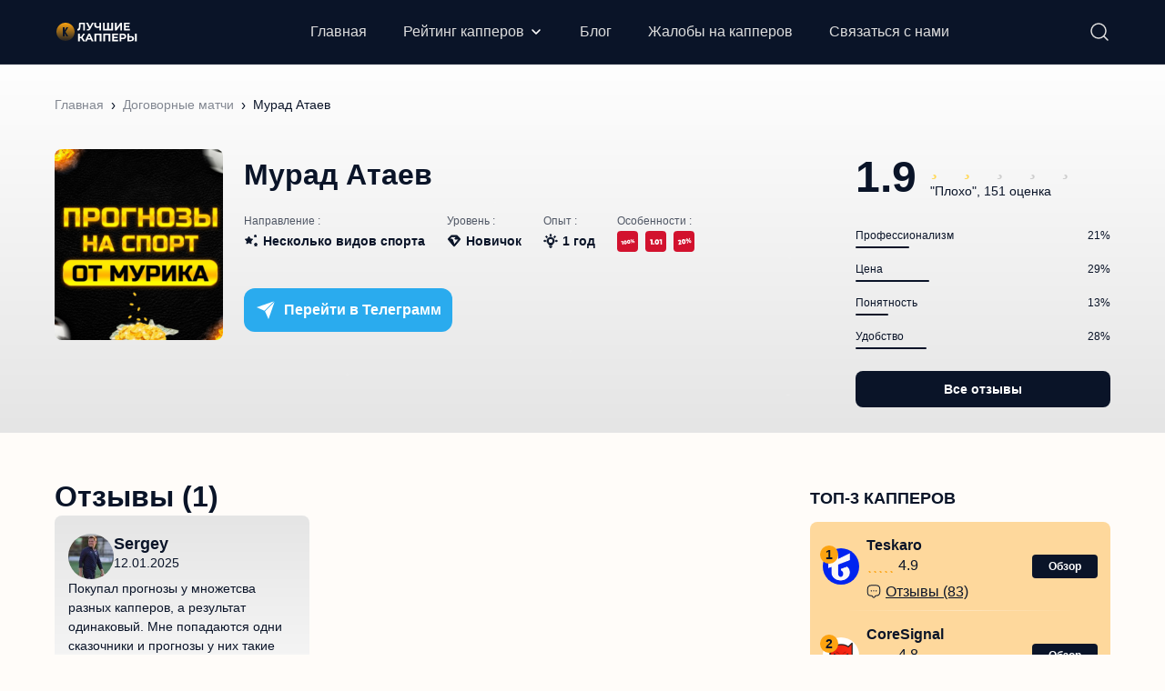

--- FILE ---
content_type: text/html; charset=UTF-8
request_url: http://luchshie-kappery.ru/murad-ataev-kapper/
body_size: 67002
content:
<!DOCTYPE html>
<html lang="ru">
<head>
	<meta charset="UTF-8">
	<meta name="MobileOptimized" content="320">
	<meta name="HandheldFriendly" content="true">
	<meta name="apple-mobile-web-app-capable" content="yes">
	<meta name="apple-mobile-web-app-status-bar-style" content="black">
	<meta name="viewport" content="width=device-width, initial-scale=1.0, maximum-scale=1.0, user-scalable=no">
	<meta property="og:image" class="logo-social" content="" />
	<link rel="shortcut icon" href="http://luchshie-kappery.ru/wp-content/uploads/2023/09/favicon.svg">
	<link rel="apple-touch-icon" href="http://luchshie-kappery.ru/wp-content/uploads/2023/09/favicon.svg">
    <link rel="preload" href="http://luchshie-kappery.ru/wp-content/themes/ezoterika/assets/fonts/Montserrat-Regular.woff2" as="font" type="font/woff2" crossorigin>
	<script src="https://cdn.jsdelivr.net/npm/@splidejs/splide@latest/dist/js/splide.min.js"></script>
    <link rel="stylesheet" href="https://cdn.jsdelivr.net/npm/@splidejs/splide@latest/dist/css/splide.min.css">
	<!-- Yandex.Metrika counter -->
<script type="text/javascript">
    (function(m,e,t,r,i,k,a){
        m[i]=m[i]||function(){(m[i].a=m[i].a||[]).push(arguments)};
        m[i].l=1*new Date();
        for (var j = 0; j < document.scripts.length; j++) {if (document.scripts[j].src === r) { return; }}
        k=e.createElement(t),a=e.getElementsByTagName(t)[0],k.async=1,k.src=r,a.parentNode.insertBefore(k,a)
    })(window, document,'script','https://mc.yandex.ru/metrika/tag.js?id=104297774', 'ym');

    ym(104297774, 'init', {ssr:true, webvisor:true, clickmap:true, ecommerce:"dataLayer", accurateTrackBounce:true, trackLinks:true});
</script>
<noscript><div><img src="https://mc.yandex.ru/watch/104297774" style="position:absolute; left:-9999px;" alt="" /></div></noscript>
<!-- /Yandex.Metrika counter -->
	<link rel="icon" href="../wp-content/themes/ezoterika/assets/images/favicon.svg" type="image/svg+xml">
	<meta name='robots' content='index, follow, max-image-preview:large, max-snippet:-1, max-video-preview:-1' />
	<style>img:is([sizes="auto" i], [sizes^="auto," i]) { contain-intrinsic-size: 3000px 1500px }</style>
	<link rel="preload" href="http://luchshie-kappery.ru/wp-content/plugins/rate-my-post/public/css/fonts/ratemypost.ttf" type="font/ttf" as="font" crossorigin="anonymous">
	<!-- This site is optimized with the Yoast SEO Premium plugin v21.0 (Yoast SEO v21.5) - https://yoast.com/wordpress/plugins/seo/ -->
	<title>[ Отзывы: на Мурад Атаев ] Разоблачение телеграмма MurikLive</title>
	<meta name="description" content="Мурад Атаев – вся правда о каппере ► Реальные отзывы клиентов | Проходимость канала MurikLive | Коэффициенты | Схема обмана от каппера Прогнозы на спорт от Мурика" />
	<meta property="og:locale" content="ru_RU" />
	<meta property="og:type" content="article" />
	<meta property="og:title" content="Мурад Атаев" />
	<meta property="og:description" content="Мурад Атаев – вся правда о каппере ► Реальные отзывы клиентов | Проходимость канала MurikLive | Коэффициенты | Схема обмана от каппера Прогнозы на спорт от Мурика" />
	<meta property="og:url" content="http://luchshie-kappery.ru/murad-ataev-kapper/" />
	<meta property="og:site_name" content="luchshie-kappery.ru" />
	<meta property="og:image" content="http://luchshie-kappery.ru/wp-content/uploads/2024/02/murad-atayev-3.png" />
	<meta property="og:image:width" content="640" />
	<meta property="og:image:height" content="640" />
	<meta property="og:image:type" content="image/png" />
	<meta name="twitter:card" content="summary_large_image" />
	<script type="application/ld+json" class="yoast-schema-graph">{"@context":"https://schema.org","@graph":[{"@type":"WebPage","@id":"http://luchshie-kappery.ru/murad-ataev-kapper/","url":"http://luchshie-kappery.ru/murad-ataev-kapper/","name":"[ Отзывы: на Мурад Атаев ] Разоблачение телеграмма MurikLive","isPartOf":{"@id":"http://luchshie-kappery.ru/#website"},"primaryImageOfPage":{"@id":"http://luchshie-kappery.ru/murad-ataev-kapper/#primaryimage"},"image":{"@id":"http://luchshie-kappery.ru/murad-ataev-kapper/#primaryimage"},"thumbnailUrl":"http://luchshie-kappery.ru/wp-content/uploads/2024/02/murad-atayev-3.png","datePublished":"2024-02-17T05:55:08+00:00","dateModified":"2024-02-17T05:55:08+00:00","description":"Мурад Атаев – вся правда о каппере ► Реальные отзывы клиентов | Проходимость канала MurikLive | Коэффициенты | Схема обмана от каппера Прогнозы на спорт от Мурика","breadcrumb":{"@id":"http://luchshie-kappery.ru/murad-ataev-kapper/#breadcrumb"},"inLanguage":"ru-RU","potentialAction":[{"@type":"ReadAction","target":["http://luchshie-kappery.ru/murad-ataev-kapper/"]}]},{"@type":"ImageObject","inLanguage":"ru-RU","@id":"http://luchshie-kappery.ru/murad-ataev-kapper/#primaryimage","url":"http://luchshie-kappery.ru/wp-content/uploads/2024/02/murad-atayev-3.png","contentUrl":"http://luchshie-kappery.ru/wp-content/uploads/2024/02/murad-atayev-3.png","width":640,"height":640,"caption":"Мурад Атаев"},{"@type":"BreadcrumbList","@id":"http://luchshie-kappery.ru/murad-ataev-kapper/#breadcrumb","itemListElement":[{"@type":"ListItem","position":1,"name":"Главная","item":"http://luchshie-kappery.ru/"},{"@type":"ListItem","position":2,"name":"Проекты","item":"http://luchshie-kappery.ru/projects/"},{"@type":"ListItem","position":3,"name":"Мурад Атаев"}]},{"@type":"WebSite","@id":"http://luchshie-kappery.ru/#website","url":"http://luchshie-kappery.ru/","name":"luchshie-kappery.ru","description":"","publisher":{"@id":"http://luchshie-kappery.ru/#organization"},"potentialAction":[{"@type":"SearchAction","target":{"@type":"EntryPoint","urlTemplate":"http://luchshie-kappery.ru/?s={search_term_string}"},"query-input":"required name=search_term_string"}],"inLanguage":"ru-RU"},{"@type":"Organization","@id":"http://luchshie-kappery.ru/#organization","name":"wordpress-1252463-4493644.cloudwaysapps.com","alternateName":"wordpress-1252463-4493644.cloudwaysapps.com","url":"http://luchshie-kappery.ru/","logo":{"@type":"ImageObject","inLanguage":"ru-RU","@id":"http://luchshie-kappery.ru/#/schema/logo/image/","url":"https://luchshie-kappery.ru/wp-content/uploads/2023/09/luchshie-kappery-logo.svg","contentUrl":"https://luchshie-kappery.ru/wp-content/uploads/2023/09/luchshie-kappery-logo.svg","width":131,"height":54,"caption":"wordpress-1252463-4493644.cloudwaysapps.com"},"image":{"@id":"http://luchshie-kappery.ru/#/schema/logo/image/"}}]}</script>
	<!-- / Yoast SEO Premium plugin. -->


<link rel="alternate" type="application/rss+xml" title="luchshie-kappery.ru &raquo; Лента комментариев к &laquo;Мурад Атаев&raquo;" href="http://luchshie-kappery.ru/murad-ataev-kapper/feed/" />

		<script type="text/javascript">
/* <![CDATA[ */
window._wpemojiSettings = {"baseUrl":"https:\/\/s.w.org\/images\/core\/emoji\/16.0.1\/72x72\/","ext":".png","svgUrl":"https:\/\/s.w.org\/images\/core\/emoji\/16.0.1\/svg\/","svgExt":".svg","source":{"concatemoji":"http:\/\/luchshie-kappery.ru\/wp-includes\/js\/wp-emoji-release.min.js?ver=6.8.3"}};
/*! This file is auto-generated */
!function(s,n){var o,i,e;function c(e){try{var t={supportTests:e,timestamp:(new Date).valueOf()};sessionStorage.setItem(o,JSON.stringify(t))}catch(e){}}function p(e,t,n){e.clearRect(0,0,e.canvas.width,e.canvas.height),e.fillText(t,0,0);var t=new Uint32Array(e.getImageData(0,0,e.canvas.width,e.canvas.height).data),a=(e.clearRect(0,0,e.canvas.width,e.canvas.height),e.fillText(n,0,0),new Uint32Array(e.getImageData(0,0,e.canvas.width,e.canvas.height).data));return t.every(function(e,t){return e===a[t]})}function u(e,t){e.clearRect(0,0,e.canvas.width,e.canvas.height),e.fillText(t,0,0);for(var n=e.getImageData(16,16,1,1),a=0;a<n.data.length;a++)if(0!==n.data[a])return!1;return!0}function f(e,t,n,a){switch(t){case"flag":return n(e,"\ud83c\udff3\ufe0f\u200d\u26a7\ufe0f","\ud83c\udff3\ufe0f\u200b\u26a7\ufe0f")?!1:!n(e,"\ud83c\udde8\ud83c\uddf6","\ud83c\udde8\u200b\ud83c\uddf6")&&!n(e,"\ud83c\udff4\udb40\udc67\udb40\udc62\udb40\udc65\udb40\udc6e\udb40\udc67\udb40\udc7f","\ud83c\udff4\u200b\udb40\udc67\u200b\udb40\udc62\u200b\udb40\udc65\u200b\udb40\udc6e\u200b\udb40\udc67\u200b\udb40\udc7f");case"emoji":return!a(e,"\ud83e\udedf")}return!1}function g(e,t,n,a){var r="undefined"!=typeof WorkerGlobalScope&&self instanceof WorkerGlobalScope?new OffscreenCanvas(300,150):s.createElement("canvas"),o=r.getContext("2d",{willReadFrequently:!0}),i=(o.textBaseline="top",o.font="600 32px Arial",{});return e.forEach(function(e){i[e]=t(o,e,n,a)}),i}function t(e){var t=s.createElement("script");t.src=e,t.defer=!0,s.head.appendChild(t)}"undefined"!=typeof Promise&&(o="wpEmojiSettingsSupports",i=["flag","emoji"],n.supports={everything:!0,everythingExceptFlag:!0},e=new Promise(function(e){s.addEventListener("DOMContentLoaded",e,{once:!0})}),new Promise(function(t){var n=function(){try{var e=JSON.parse(sessionStorage.getItem(o));if("object"==typeof e&&"number"==typeof e.timestamp&&(new Date).valueOf()<e.timestamp+604800&&"object"==typeof e.supportTests)return e.supportTests}catch(e){}return null}();if(!n){if("undefined"!=typeof Worker&&"undefined"!=typeof OffscreenCanvas&&"undefined"!=typeof URL&&URL.createObjectURL&&"undefined"!=typeof Blob)try{var e="postMessage("+g.toString()+"("+[JSON.stringify(i),f.toString(),p.toString(),u.toString()].join(",")+"));",a=new Blob([e],{type:"text/javascript"}),r=new Worker(URL.createObjectURL(a),{name:"wpTestEmojiSupports"});return void(r.onmessage=function(e){c(n=e.data),r.terminate(),t(n)})}catch(e){}c(n=g(i,f,p,u))}t(n)}).then(function(e){for(var t in e)n.supports[t]=e[t],n.supports.everything=n.supports.everything&&n.supports[t],"flag"!==t&&(n.supports.everythingExceptFlag=n.supports.everythingExceptFlag&&n.supports[t]);n.supports.everythingExceptFlag=n.supports.everythingExceptFlag&&!n.supports.flag,n.DOMReady=!1,n.readyCallback=function(){n.DOMReady=!0}}).then(function(){return e}).then(function(){var e;n.supports.everything||(n.readyCallback(),(e=n.source||{}).concatemoji?t(e.concatemoji):e.wpemoji&&e.twemoji&&(t(e.twemoji),t(e.wpemoji)))}))}((window,document),window._wpemojiSettings);
/* ]]> */
</script>
<style id='wp-emoji-styles-inline-css' type='text/css'>

	img.wp-smiley, img.emoji {
		display: inline !important;
		border: none !important;
		box-shadow: none !important;
		height: 1em !important;
		width: 1em !important;
		margin: 0 0.07em !important;
		vertical-align: -0.1em !important;
		background: none !important;
		padding: 0 !important;
	}
</style>
<link rel='stylesheet' id='wp-block-library-css' href='http://luchshie-kappery.ru/wp-includes/css/dist/block-library/style.min.css?ver=6.8.3' type='text/css' media='all' />
<style id='classic-theme-styles-inline-css' type='text/css'>
/*! This file is auto-generated */
.wp-block-button__link{color:#fff;background-color:#32373c;border-radius:9999px;box-shadow:none;text-decoration:none;padding:calc(.667em + 2px) calc(1.333em + 2px);font-size:1.125em}.wp-block-file__button{background:#32373c;color:#fff;text-decoration:none}
</style>
<style id='global-styles-inline-css' type='text/css'>
:root{--wp--preset--aspect-ratio--square: 1;--wp--preset--aspect-ratio--4-3: 4/3;--wp--preset--aspect-ratio--3-4: 3/4;--wp--preset--aspect-ratio--3-2: 3/2;--wp--preset--aspect-ratio--2-3: 2/3;--wp--preset--aspect-ratio--16-9: 16/9;--wp--preset--aspect-ratio--9-16: 9/16;--wp--preset--color--black: #000000;--wp--preset--color--cyan-bluish-gray: #abb8c3;--wp--preset--color--white: #ffffff;--wp--preset--color--pale-pink: #f78da7;--wp--preset--color--vivid-red: #cf2e2e;--wp--preset--color--luminous-vivid-orange: #ff6900;--wp--preset--color--luminous-vivid-amber: #fcb900;--wp--preset--color--light-green-cyan: #7bdcb5;--wp--preset--color--vivid-green-cyan: #00d084;--wp--preset--color--pale-cyan-blue: #8ed1fc;--wp--preset--color--vivid-cyan-blue: #0693e3;--wp--preset--color--vivid-purple: #9b51e0;--wp--preset--gradient--vivid-cyan-blue-to-vivid-purple: linear-gradient(135deg,rgba(6,147,227,1) 0%,rgb(155,81,224) 100%);--wp--preset--gradient--light-green-cyan-to-vivid-green-cyan: linear-gradient(135deg,rgb(122,220,180) 0%,rgb(0,208,130) 100%);--wp--preset--gradient--luminous-vivid-amber-to-luminous-vivid-orange: linear-gradient(135deg,rgba(252,185,0,1) 0%,rgba(255,105,0,1) 100%);--wp--preset--gradient--luminous-vivid-orange-to-vivid-red: linear-gradient(135deg,rgba(255,105,0,1) 0%,rgb(207,46,46) 100%);--wp--preset--gradient--very-light-gray-to-cyan-bluish-gray: linear-gradient(135deg,rgb(238,238,238) 0%,rgb(169,184,195) 100%);--wp--preset--gradient--cool-to-warm-spectrum: linear-gradient(135deg,rgb(74,234,220) 0%,rgb(151,120,209) 20%,rgb(207,42,186) 40%,rgb(238,44,130) 60%,rgb(251,105,98) 80%,rgb(254,248,76) 100%);--wp--preset--gradient--blush-light-purple: linear-gradient(135deg,rgb(255,206,236) 0%,rgb(152,150,240) 100%);--wp--preset--gradient--blush-bordeaux: linear-gradient(135deg,rgb(254,205,165) 0%,rgb(254,45,45) 50%,rgb(107,0,62) 100%);--wp--preset--gradient--luminous-dusk: linear-gradient(135deg,rgb(255,203,112) 0%,rgb(199,81,192) 50%,rgb(65,88,208) 100%);--wp--preset--gradient--pale-ocean: linear-gradient(135deg,rgb(255,245,203) 0%,rgb(182,227,212) 50%,rgb(51,167,181) 100%);--wp--preset--gradient--electric-grass: linear-gradient(135deg,rgb(202,248,128) 0%,rgb(113,206,126) 100%);--wp--preset--gradient--midnight: linear-gradient(135deg,rgb(2,3,129) 0%,rgb(40,116,252) 100%);--wp--preset--font-size--small: 13px;--wp--preset--font-size--medium: 20px;--wp--preset--font-size--large: 36px;--wp--preset--font-size--x-large: 42px;--wp--preset--spacing--20: 0.44rem;--wp--preset--spacing--30: 0.67rem;--wp--preset--spacing--40: 1rem;--wp--preset--spacing--50: 1.5rem;--wp--preset--spacing--60: 2.25rem;--wp--preset--spacing--70: 3.38rem;--wp--preset--spacing--80: 5.06rem;--wp--preset--shadow--natural: 6px 6px 9px rgba(0, 0, 0, 0.2);--wp--preset--shadow--deep: 12px 12px 50px rgba(0, 0, 0, 0.4);--wp--preset--shadow--sharp: 6px 6px 0px rgba(0, 0, 0, 0.2);--wp--preset--shadow--outlined: 6px 6px 0px -3px rgba(255, 255, 255, 1), 6px 6px rgba(0, 0, 0, 1);--wp--preset--shadow--crisp: 6px 6px 0px rgba(0, 0, 0, 1);}:where(.is-layout-flex){gap: 0.5em;}:where(.is-layout-grid){gap: 0.5em;}body .is-layout-flex{display: flex;}.is-layout-flex{flex-wrap: wrap;align-items: center;}.is-layout-flex > :is(*, div){margin: 0;}body .is-layout-grid{display: grid;}.is-layout-grid > :is(*, div){margin: 0;}:where(.wp-block-columns.is-layout-flex){gap: 2em;}:where(.wp-block-columns.is-layout-grid){gap: 2em;}:where(.wp-block-post-template.is-layout-flex){gap: 1.25em;}:where(.wp-block-post-template.is-layout-grid){gap: 1.25em;}.has-black-color{color: var(--wp--preset--color--black) !important;}.has-cyan-bluish-gray-color{color: var(--wp--preset--color--cyan-bluish-gray) !important;}.has-white-color{color: var(--wp--preset--color--white) !important;}.has-pale-pink-color{color: var(--wp--preset--color--pale-pink) !important;}.has-vivid-red-color{color: var(--wp--preset--color--vivid-red) !important;}.has-luminous-vivid-orange-color{color: var(--wp--preset--color--luminous-vivid-orange) !important;}.has-luminous-vivid-amber-color{color: var(--wp--preset--color--luminous-vivid-amber) !important;}.has-light-green-cyan-color{color: var(--wp--preset--color--light-green-cyan) !important;}.has-vivid-green-cyan-color{color: var(--wp--preset--color--vivid-green-cyan) !important;}.has-pale-cyan-blue-color{color: var(--wp--preset--color--pale-cyan-blue) !important;}.has-vivid-cyan-blue-color{color: var(--wp--preset--color--vivid-cyan-blue) !important;}.has-vivid-purple-color{color: var(--wp--preset--color--vivid-purple) !important;}.has-black-background-color{background-color: var(--wp--preset--color--black) !important;}.has-cyan-bluish-gray-background-color{background-color: var(--wp--preset--color--cyan-bluish-gray) !important;}.has-white-background-color{background-color: var(--wp--preset--color--white) !important;}.has-pale-pink-background-color{background-color: var(--wp--preset--color--pale-pink) !important;}.has-vivid-red-background-color{background-color: var(--wp--preset--color--vivid-red) !important;}.has-luminous-vivid-orange-background-color{background-color: var(--wp--preset--color--luminous-vivid-orange) !important;}.has-luminous-vivid-amber-background-color{background-color: var(--wp--preset--color--luminous-vivid-amber) !important;}.has-light-green-cyan-background-color{background-color: var(--wp--preset--color--light-green-cyan) !important;}.has-vivid-green-cyan-background-color{background-color: var(--wp--preset--color--vivid-green-cyan) !important;}.has-pale-cyan-blue-background-color{background-color: var(--wp--preset--color--pale-cyan-blue) !important;}.has-vivid-cyan-blue-background-color{background-color: var(--wp--preset--color--vivid-cyan-blue) !important;}.has-vivid-purple-background-color{background-color: var(--wp--preset--color--vivid-purple) !important;}.has-black-border-color{border-color: var(--wp--preset--color--black) !important;}.has-cyan-bluish-gray-border-color{border-color: var(--wp--preset--color--cyan-bluish-gray) !important;}.has-white-border-color{border-color: var(--wp--preset--color--white) !important;}.has-pale-pink-border-color{border-color: var(--wp--preset--color--pale-pink) !important;}.has-vivid-red-border-color{border-color: var(--wp--preset--color--vivid-red) !important;}.has-luminous-vivid-orange-border-color{border-color: var(--wp--preset--color--luminous-vivid-orange) !important;}.has-luminous-vivid-amber-border-color{border-color: var(--wp--preset--color--luminous-vivid-amber) !important;}.has-light-green-cyan-border-color{border-color: var(--wp--preset--color--light-green-cyan) !important;}.has-vivid-green-cyan-border-color{border-color: var(--wp--preset--color--vivid-green-cyan) !important;}.has-pale-cyan-blue-border-color{border-color: var(--wp--preset--color--pale-cyan-blue) !important;}.has-vivid-cyan-blue-border-color{border-color: var(--wp--preset--color--vivid-cyan-blue) !important;}.has-vivid-purple-border-color{border-color: var(--wp--preset--color--vivid-purple) !important;}.has-vivid-cyan-blue-to-vivid-purple-gradient-background{background: var(--wp--preset--gradient--vivid-cyan-blue-to-vivid-purple) !important;}.has-light-green-cyan-to-vivid-green-cyan-gradient-background{background: var(--wp--preset--gradient--light-green-cyan-to-vivid-green-cyan) !important;}.has-luminous-vivid-amber-to-luminous-vivid-orange-gradient-background{background: var(--wp--preset--gradient--luminous-vivid-amber-to-luminous-vivid-orange) !important;}.has-luminous-vivid-orange-to-vivid-red-gradient-background{background: var(--wp--preset--gradient--luminous-vivid-orange-to-vivid-red) !important;}.has-very-light-gray-to-cyan-bluish-gray-gradient-background{background: var(--wp--preset--gradient--very-light-gray-to-cyan-bluish-gray) !important;}.has-cool-to-warm-spectrum-gradient-background{background: var(--wp--preset--gradient--cool-to-warm-spectrum) !important;}.has-blush-light-purple-gradient-background{background: var(--wp--preset--gradient--blush-light-purple) !important;}.has-blush-bordeaux-gradient-background{background: var(--wp--preset--gradient--blush-bordeaux) !important;}.has-luminous-dusk-gradient-background{background: var(--wp--preset--gradient--luminous-dusk) !important;}.has-pale-ocean-gradient-background{background: var(--wp--preset--gradient--pale-ocean) !important;}.has-electric-grass-gradient-background{background: var(--wp--preset--gradient--electric-grass) !important;}.has-midnight-gradient-background{background: var(--wp--preset--gradient--midnight) !important;}.has-small-font-size{font-size: var(--wp--preset--font-size--small) !important;}.has-medium-font-size{font-size: var(--wp--preset--font-size--medium) !important;}.has-large-font-size{font-size: var(--wp--preset--font-size--large) !important;}.has-x-large-font-size{font-size: var(--wp--preset--font-size--x-large) !important;}
:where(.wp-block-post-template.is-layout-flex){gap: 1.25em;}:where(.wp-block-post-template.is-layout-grid){gap: 1.25em;}
:where(.wp-block-columns.is-layout-flex){gap: 2em;}:where(.wp-block-columns.is-layout-grid){gap: 2em;}
:root :where(.wp-block-pullquote){font-size: 1.5em;line-height: 1.6;}
</style>
<link rel='stylesheet' id='contact-form-7-css' href='http://luchshie-kappery.ru/wp-content/plugins/contact-form-7/includes/css/styles.css?ver=5.8.2' type='text/css' media='all' />
<link rel='stylesheet' id='rate-my-post-css' href='http://luchshie-kappery.ru/wp-content/plugins/rate-my-post/public/css/rate-my-post.css?ver=3.4.1' type='text/css' media='all' />
<style id='rate-my-post-inline-css' type='text/css'>
.rmp-rating-widget .rmp-icon--processing-rating {color: FCA311;  -webkit-background-clip: initial;  -webkit-text-fill-color: initial;  background: transparent;}.rmp-widgets-container.rmp-wp-plugin.rmp-main-container .rmp-heading--title {  font-size: 26px;}
</style>
<link rel='stylesheet' id='fancybox-css' href='http://luchshie-kappery.ru/wp-content/themes/ezoterika/assets/css/jquery.fancybox.min.css?ver=6.8.3' type='text/css' media='all' />
<link rel='stylesheet' id='slick-css' href='http://luchshie-kappery.ru/wp-content/themes/ezoterika/assets/css/slick.min.css?ver=6.8.3' type='text/css' media='all' />
<link rel='stylesheet' id='normalize-css' href='http://luchshie-kappery.ru/wp-content/themes/ezoterika/assets/css/normalize.css?ver=6.8.3' type='text/css' media='all' />
<link rel='stylesheet' id='style-css' href='http://luchshie-kappery.ru/wp-content/themes/ezoterika/style.css?ver=6.8.3' type='text/css' media='all' />
<link rel='stylesheet' id='adaptive-css' href='http://luchshie-kappery.ru/wp-content/themes/ezoterika/assets/css/adaptive.css?v=2&#038;ver=6.8.3' type='text/css' media='all' />
<link rel='stylesheet' id='popup-bet-css' href='http://luchshie-kappery.ru/wp-content/themes/ezoterika/bet/css/style.css?v=1768987318&#038;ver=6.8.3' type='text/css' media='all' />
<link rel='stylesheet' id='dco-comment-attachment-css' href='http://luchshie-kappery.ru/wp-content/plugins/dco-comment-attachment/assets/dco-comment-attachment.css?ver=2.4.0' type='text/css' media='all' />
<script type="text/javascript" id="complaints-page-js-extra">
/* <![CDATA[ */
var complaintsPageAjax = {"ajax_url":"http:\/\/luchshie-kappery.ru\/wp-admin\/admin-ajax.php"};
/* ]]> */
</script>
<script type="text/javascript" src="http://luchshie-kappery.ru/wp-content/themes/ezoterika/assets/js/search_ajax.js?ver=6.8.3" id="complaints-page-js"></script>
<script type="text/javascript" src="http://luchshie-kappery.ru/wp-content/themes/ezoterika/assets/js/jquery.min.js?ver=6.8.3" id="jquery-js"></script>
<script type="text/javascript" src="http://luchshie-kappery.ru/wp-content/plugins/miniorange-login-openid/includes/js/jquery.cookie.min.js?ver=6.8.3" id="js-cookie-script-js"></script>
<script type="text/javascript" id="mo-social-login-script-js-extra">
/* <![CDATA[ */
var my_ajax_object = {"ajax_url":"http:\/\/luchshie-kappery.ru\/wp-admin\/admin-ajax.php"};
/* ]]> */
</script>
<script type="text/javascript" src="http://luchshie-kappery.ru/wp-content/plugins/miniorange-login-openid/includes/js/social_login.js?ver=6.8.3" id="mo-social-login-script-js"></script>
<script type="text/javascript" src="http://luchshie-kappery.ru/wp-content/themes/ezoterika/assets/js/lazyload.min.js?ver=6.8.3" id="lazyload-js"></script>
<script type="text/javascript" src="http://luchshie-kappery.ru/wp-content/themes/ezoterika/assets/js/jquery.validate.min.js?ver=6.8.3" id="validate-js"></script>
<script type="text/javascript" src="http://luchshie-kappery.ru/wp-content/themes/ezoterika/assets/js/additional-methods.min.js?ver=6.8.3" id="additional-methods-js"></script>
<script type="text/javascript" src="http://luchshie-kappery.ru/wp-content/themes/ezoterika/assets/js/jquery.fancybox.min.js?ver=6.8.3" id="fancybox-js"></script>
<script type="text/javascript" src="http://luchshie-kappery.ru/wp-content/themes/ezoterika/assets/js/slick.min.js?ver=6.8.3" id="slick-js"></script>
<script type="text/javascript" src="http://luchshie-kappery.ru/wp-content/themes/ezoterika/assets/js/jquery.nice-select.min.js?ver=6.8.3" id="nice-select-js"></script>
<script type="text/javascript" src="http://luchshie-kappery.ru/wp-content/themes/ezoterika/assets/js/basic.js?ver=6.8.3" id="basic-js"></script>
<script type="text/javascript" id="ajax_add_complaint-js-extra">
/* <![CDATA[ */
var ajax_add_complaint_params = {"ajaxurl":"http:\/\/luchshie-kappery.ru\/wp-admin\/admin-ajax.php"};
/* ]]> */
</script>
<script type="text/javascript" src="http://luchshie-kappery.ru/wp-content/themes/ezoterika/assets/js/ajax-add-complaint.js" id="ajax_add_complaint-js"></script>
<link rel="https://api.w.org/" href="http://luchshie-kappery.ru/wp-json/" /><link rel="alternate" title="JSON" type="application/json" href="http://luchshie-kappery.ru/wp-json/wp/v2/projects/29826" /><link rel="EditURI" type="application/rsd+xml" title="RSD" href="http://luchshie-kappery.ru/xmlrpc.php?rsd" />
<meta name="generator" content="WordPress 6.8.3" />
<link rel='shortlink' href='http://luchshie-kappery.ru/?p=29826' />
<link rel="alternate" title="oEmbed (JSON)" type="application/json+oembed" href="http://luchshie-kappery.ru/wp-json/oembed/1.0/embed?url=http%3A%2F%2Fluchshie-kappery.ru%2Fmurad-ataev-kapper%2F" />
<link rel="alternate" title="oEmbed (XML)" type="text/xml+oembed" href="http://luchshie-kappery.ru/wp-json/oembed/1.0/embed?url=http%3A%2F%2Fluchshie-kappery.ru%2Fmurad-ataev-kapper%2F&#038;format=xml" />
<style>
	        #show-all-Link {
	            margin-left: auto !important;
	            margin-right: auto !important;
	            margin-top: 20px !important;
	            width: auto !important;
	            padding-left: 20px !important;
	            padding-right: 20px !important;
	        }
	    </style><link rel="canonical" href="http://luchshie-kappery.ru/murad-ataev-kapper/"><link rel="icon" href="http://luchshie-kappery.ru/wp-content/uploads/2023/09/favicon.svg" sizes="32x32" />
<link rel="icon" href="http://luchshie-kappery.ru/wp-content/uploads/2023/09/favicon.svg" sizes="192x192" />
<link rel="apple-touch-icon" href="http://luchshie-kappery.ru/wp-content/uploads/2023/09/favicon.svg" />
<meta name="msapplication-TileImage" content="http://luchshie-kappery.ru/wp-content/uploads/2023/09/favicon.svg" />
	
</head>
<body class="wp-singular projects-template-default single single-projects postid-29826 single-format-standard wp-theme-ezoterika">
	<div class="main-wrapper">
				<header role="banner" class="header">
			<div class="header-wrapper inner-wrapper">
				<a class="header-logo logo" href="http://luchshie-kappery.ru"><img src="http://luchshie-kappery.ru/wp-content/uploads/2023/09/luchshie-kappery-logo-2.svg" alt="logo"></a>				<div class="header-menu">
					<nav role="navigation">
						<ul id="menu-header-menu" class="menu"><li id="menu-item-147" class="menu-item menu-item-type-post_type menu-item-object-page menu-item-home menu-item-147"><a href="http://luchshie-kappery.ru/">Главная</a></li>
<li id="menu-item-10785" class="menu-item menu-item-type-custom menu-item-object-custom menu-item-has-children menu-item-10785 sub-menu_item"><a href="#">Рейтинг капперов</a>
<div class="sub-menu_wr"><div class="sub-menu_inner"><ul class="sub-menu">
	<li id="menu-item-10773" class="menu-item menu-item-type-taxonomy menu-item-object-projects_taxonomy current-projects-ancestor current-menu-parent current-projects-parent menu-item-10773"><a href="http://luchshie-kappery.ru/rejting-kapperov-telegramm/">Лучшие капперы в Телеграмме</a></li>
	<li id="menu-item-10774" class="menu-item menu-item-type-taxonomy menu-item-object-projects_taxonomy menu-item-10774"><a href="http://luchshie-kappery.ru/luchshie-besplatnye-kappery/">Бесплатные каперы</a></li>
	<li id="menu-item-10779" class="menu-item menu-item-type-taxonomy menu-item-object-projects_taxonomy current-projects-ancestor current-menu-parent current-projects-parent menu-item-10779"><a href="http://luchshie-kappery.ru/luchshie-platnye-kappery/">Платные капперы</a></li>
	<li id="menu-item-10778" class="menu-item menu-item-type-taxonomy menu-item-object-projects_taxonomy current-projects-ancestor current-menu-parent current-projects-parent menu-item-10778"><a href="http://luchshie-kappery.ru/kappery-vkontakte/">Капперы ВК</a></li>
	<li id="menu-item-10780" class="menu-item menu-item-type-taxonomy menu-item-object-projects_taxonomy menu-item-10780"><a href="http://luchshie-kappery.ru/kapery-v-instagrame/">Капперы в Инстаграме</a></li>
	<li id="menu-item-10781" class="menu-item menu-item-type-taxonomy menu-item-object-projects_taxonomy current-projects-ancestor current-menu-parent current-projects-parent menu-item-10781"><a href="http://luchshie-kappery.ru/kappery-youtube/">Капперы Ютуб</a></li>
	<li id="menu-item-10775" class="menu-item menu-item-type-taxonomy menu-item-object-projects_taxonomy menu-item-10775"><a href="http://luchshie-kappery.ru/kappery-tennis/">Капперы на теннис</a></li>
	<li id="menu-item-10783" class="menu-item menu-item-type-taxonomy menu-item-object-projects_taxonomy menu-item-10783"><a href="http://luchshie-kappery.ru/kappery-futbol/">Капперы на футбол</a></li>
	<li id="menu-item-10776" class="menu-item menu-item-type-taxonomy menu-item-object-projects_taxonomy menu-item-10776"><a href="http://luchshie-kappery.ru/kappery-khokkej/">Капперы по хоккею</a></li>
	<li id="menu-item-10777" class="menu-item menu-item-type-taxonomy menu-item-object-projects_taxonomy menu-item-10777"><a href="http://luchshie-kappery.ru/ekspress-kappery/">Экспресс капперы</a></li>
	<li id="menu-item-10782" class="menu-item menu-item-type-taxonomy menu-item-object-projects_taxonomy menu-item-10782"><a href="http://luchshie-kappery.ru/kappery-otzyvy/">Капперы с реальными отзывами</a></li>
</ul></div></div>
</li>
<li id="menu-item-10958" class="menu-item menu-item-type-taxonomy menu-item-object-category menu-item-10958"><a href="http://luchshie-kappery.ru/blog/">Блог</a></li>
<li id="menu-item-10784" class="menu-item menu-item-type-post_type menu-item-object-page menu-item-10784"><a href="http://luchshie-kappery.ru/zhaloby/">Жалобы на капперов</a></li>
<li id="menu-item-151" class="menu-item menu-item-type-post_type menu-item-object-page menu-item-151"><a href="http://luchshie-kappery.ru/contact-us/">Связаться с нами</a></li>
</ul>					</nav>
					<div class="header-search_mobile">
                        <button type="button" class="header-search_mobile-btn svg-style1">
                            <span>Поиск</span>
                            <svg class="svg" width="24" height="24" viewBox="0 0 24 24" fill="none"><path d="M11 19C15.4183 19 19 15.4183 19 11C19 6.58172 15.4183 3 11 3C6.58172 3 3 6.58172 3 11C3 15.4183 6.58172 19 11 19Z" stroke="#DEDEDE" stroke-width="1.5" stroke-linecap="round" stroke-linejoin="round"/><path d="M21.0004 21.0004L16.6504 16.6504" stroke="#DEDEDE" stroke-width="1.5" stroke-linecap="round" stroke-linejoin="round"/></svg>
                        </button>
						<div class="header-search_mobile-form hide">
							<form role="search" method="get" action="http://luchshie-kappery.ru/">
								<div class="header-search_mobile-form_inner">
									<button type="submit" class="header-search_mobile-form_btn">
										<svg width="24" height="24" viewBox="0 0 24 24" fill="none"><path d="M11 19C15.4183 19 19 15.4183 19 11C19 6.58172 15.4183 3 11 3C6.58172 3 3 6.58172 3 11C3 15.4183 6.58172 19 11 19Z" stroke="#DEDEDE" stroke-width="1.5" stroke-linecap="round" stroke-linejoin="round"/><path d="M21.0004 21.0004L16.6504 16.6504" stroke="#DEDEDE" stroke-width="1.5" stroke-linecap="round" stroke-linejoin="round"/></svg>
									</button>
									<input type="text" name="s" class="header-search_mobile-form_field" value="" placeholder="Найти ...">
									<button type="button" class="header-search_mobile-form_close svg-style1">
										<svg class="svg" width="24" height="24" viewBox="0 0 24 24" fill="none"><path d="M18 6L6 18" stroke="#DEDEDE" stroke-width="1.5" stroke-linecap="round" stroke-linejoin="round"/><path d="M6 6L18 18" stroke="#DEDEDE" stroke-width="1.5" stroke-linecap="round" stroke-linejoin="round"/></svg>
									</button>
								</div>
							</form>
						</div>
					</div>
				</div>
				<div class="header-search">
					<button type="button" class="header-search_loupe svg-style1">
						<svg class="svg" width="24" height="24" viewBox="0 0 24 24" fill="none"><path d="M11 19C15.4183 19 19 15.4183 19 11C19 6.58172 15.4183 3 11 3C6.58172 3 3 6.58172 3 11C3 15.4183 6.58172 19 11 19Z" stroke="#DEDEDE" stroke-width="1.5" stroke-linecap="round" stroke-linejoin="round"/><path d="M21.0004 21.0004L16.6504 16.6504" stroke="#DEDEDE" stroke-width="1.5" stroke-linecap="round" stroke-linejoin="round"/></svg>
					</button>
					<div class="header-search_form">
						<div class="header-search_form-inner">
							<form role="search" method="get" action="http://luchshie-kappery.ru/">
								<button type="submit" class="header-search_btn svg-style1">
									<svg width="24" height="24" viewBox="0 0 24 24" fill="none"><path d="M11 19C15.4183 19 19 15.4183 19 11C19 6.58172 15.4183 3 11 3C6.58172 3 3 6.58172 3 11C3 15.4183 6.58172 19 11 19Z" stroke="#DEDEDE" stroke-width="1.5" stroke-linecap="round" stroke-linejoin="round"/><path d="M21.0004 21.0004L16.6504 16.6504" stroke="#DEDEDE" stroke-width="1.5" stroke-linecap="round" stroke-linejoin="round"/></svg>
								</button>
								<input type="text" name="s" class="header-search_field" value="" placeholder="Поиск ...">
								<button type="button" class="header-search_close svg-style1">
									<svg class="svg" width="24" height="24" viewBox="0 0 24 24" fill="none"><path d="M18 6L6 18" stroke="#DEDEDE" stroke-width="1.5" stroke-linecap="round" stroke-linejoin="round"/><path d="M6 6L18 18" stroke="#DEDEDE" stroke-width="1.5" stroke-linecap="round" stroke-linejoin="round"/></svg>
								</button>
							</form>
						</div>
					</div>
				</div>
				<button type="button" class="header-sandwich">
					<span></span>
					<span></span>
					<span></span>
				</button>
			</div>
		</header>
				<main role="main" class="main-content">

<script type="application/ld+json">
    {
        "@context": "https://schema.org/",
        "@type": "Product",
        "name": "Мурад Атаев",
                "description": "Мурад Атаев – вся правда о каппере ► Реальные отзывы клиентов | Проходимость канала MurikLive | Коэффициенты | Схема обмана от каппера Прогнозы на спорт от Мурика",

        "review": {
            "@type": "Review",
            "reviewRating": {
                "@type": "Rating",
                "ratingValue": "1.855",
                "bestRating": "5"
            },
            "author": {
                "@type": "Person",
                "name": "Петр Ермаков"
            }
        },
        "aggregateRating": {
            "@type": "AggregateRating",
            "ratingValue": "1.855",
            "reviewCount": "2"
        }
    }
</script>

<section class="sidebar-mobile-top-5 top-post">
    <div class="sidebar-kapper-widget-location"></div></section>
<section id="screen-project_main" class="screen-project_main top-post">
    <div class="project-main_wrapper inner-wrapper">
        <div class="project-breadcrumbs breadcrumbs">
            <span>
                <span><a href="/">Главная</a></span>
                <span><a href="http://luchshie-kappery.ru/dogovornye-matchi/">Договорные матчи</a></span>
                <span class="breadcrumb_last" aria-current="page">Мурад Атаев</span>
            </span>
        </div>
        <div class="project-main_content">
            <div class="project-main_block">
                <div class="project-main_photo-wr">
                                        <div class="project-main_photo photo">
                       <img width="300" height="300" src="http://luchshie-kappery.ru/wp-content/uploads/2024/02/murad-atayev-3-300x300.png" class="attachment-medium size-medium wp-post-image" alt="Мурад Атаев" decoding="async" fetchpriority="high" srcset="http://luchshie-kappery.ru/wp-content/uploads/2024/02/murad-atayev-3-300x300.png 300w, http://luchshie-kappery.ru/wp-content/uploads/2024/02/murad-atayev-3-150x150.png 150w, http://luchshie-kappery.ru/wp-content/uploads/2024/02/murad-atayev-3-120x120.png 120w, http://luchshie-kappery.ru/wp-content/uploads/2024/02/murad-atayev-3.png 640w" sizes="(max-width: 300px) 100vw, 300px" />                    </div>
                                                        </div>
                <div class="project-main_info">
                    <div class="project-main_head">
                        <div class="project-main_title title-style1">Мурад Атаев</div>
                                                                    </div>
                    <div class="project-main_middle">
                        <div class="project-main_options">
                                                                                    <div class="project-main_options-item">
                                <div class="project-main_options-title">Направление :</div>
                                <div class="project-main_options-name">
                                    <svg width="16" height="16" viewBox="0 0 16 16" fill="none"><path d="M5.5 3.12978L6.62151 5.4022C6.72347 5.6088 6.92057 5.752 7.14856 5.78513L9.65633 6.14953L7.84169 7.91836C7.67671 8.07918 7.60143 8.31088 7.64038 8.53795L8.13318 8.45343L7.64038 8.53795L8.06875 11.0356L5.82574 9.85636C5.62181 9.74915 5.37819 9.74915 5.17426 9.85636L2.93125 11.0356L3.35962 8.53795C3.39857 8.31088 3.32329 8.07918 3.15831 7.91836L1.34367 6.14953L3.85144 5.78513C4.07943 5.752 4.27653 5.6088 4.37849 5.4022L5.5 3.12978Z" fill="#643CEE" stroke="#643CEE"/><path d="M12.6132 10.9135L13 10.1298L13.3868 10.9135L13.8351 10.6922L13.3868 10.9135C13.4887 11.1201 13.6858 11.2633 13.9138 11.2964L14.7787 11.4221L14.1529 12.0321C13.9879 12.1929 13.9126 12.4246 13.9516 12.6517C13.9516 12.6517 13.9516 12.6517 13.9516 12.6517L14.0993 13.513L13.3257 13.1064L13.0931 13.5489L13.3257 13.1064C13.1218 12.9992 12.8782 12.9992 12.6743 13.1064L11.9007 13.513L12.0484 12.6517C12.0874 12.4246 12.0121 12.1929 11.8471 12.0321L11.2213 11.4221L12.0862 11.2964C12.3142 11.2633 12.5113 11.1201 12.6132 10.9135ZM14.202 14.1122C14.202 14.1121 14.202 14.1119 14.202 14.1118L14.202 14.1122Z" fill="#643CEE" stroke="#643CEE"/><path d="M13.2138 3.07443L13.7066 2.9899L13.2138 3.07443L13.3054 3.60853L12.8257 3.35636C12.6218 3.24915 12.3782 3.24915 12.1743 3.35636L11.6946 3.60853L11.7862 3.07443C11.8252 2.84735 11.7499 2.61565 11.5849 2.45483L11.1968 2.07658L11.7331 1.99865C11.9611 1.96552 12.1582 1.82232 12.2602 1.61572L12.5 1.12978L12.7398 1.61572C12.8418 1.82232 13.0389 1.96552 13.2669 1.99865L13.8032 2.07658L13.4151 2.45483C13.2501 2.61565 13.1748 2.84735 13.2138 3.07443Z" fill="#643CEE" stroke="#643CEE"/></svg>
                                    <span>Несколько видов спорта</span>
                                </div>
                            </div>
                                                                                    <div class="project-main_options-item">
                                <div class="project-main_options-title">Уровень :</div>
                                <div class="project-main_options-name">
                                    <svg width="16" height="16" viewBox="0 0 16 16" fill="none"><path fill-rule="evenodd" clip-rule="evenodd" d="M11.7267 2.43333L14.4933 5.44C14.606 5.56396 14.6679 5.72581 14.6667 5.89333V6.09333C14.667 6.2491 14.6127 6.40006 14.5133 6.52L8.51333 13.76C8.38643 13.9124 8.19829 14.0003 8 14C7.80171 14.0003 7.61357 13.9124 7.48666 13.76L1.48666 6.52C1.38728 6.40006 1.33303 6.2491 1.33333 6.09333V5.89333C1.3321 5.72581 1.39398 5.56396 1.50666 5.44L4.27333 2.43333C4.52503 2.15821 4.88044 2.00105 5.25333 2H10.7467C11.1196 2.00105 11.475 2.15821 11.7267 2.43333ZM6.14666 6.46667L8 12.3067L13.1933 6H9.08666C8.95371 6.00091 8.83294 5.92272 8.77934 5.80104C8.72575 5.67937 8.74959 5.53748 8.84 5.44L10.7467 3.33333H5.25333L2.80666 6H5.48C5.7824 5.98616 6.05617 6.17779 6.14666 6.46667Z" fill="#643CEE"/></svg>
                                    <span>Новичок</span>
                                </div>
                            </div>
                                                                                    <div class="project-main_options-item">
                                <div class="project-main_options-title">Опыт :</div>
                                <div class="project-main_options-name">
                                    <svg width="16" height="16" viewBox="0 0 16 16" fill="none"><path fill-rule="evenodd" clip-rule="evenodd" d="M8.33334 2.66675H7.66667C7.48258 2.66675 7.33334 2.51751 7.33334 2.33341V1.00008C7.33334 0.815986 7.48258 0.666748 7.66667 0.666748H8.33334C8.51743 0.666748 8.66667 0.815986 8.66667 1.00008V2.33341C8.66667 2.51751 8.51743 2.66675 8.33334 2.66675ZM4.16306 6.88928C4.65714 5.18005 6.2208 4.00263 8.00001 4.00008C9.77921 4.00263 11.3429 5.18005 11.837 6.88928C12.331 8.5985 11.6368 10.4286 10.1333 11.3801C9.8407 11.5615 9.66384 11.8824 9.66667 12.2267V12.3334C9.66667 12.5175 9.51743 12.6667 9.33334 12.6667H6.66667C6.48258 12.6667 6.33334 12.5175 6.33334 12.3334V12.2267C6.3336 11.8831 6.15738 11.5634 5.86667 11.3801C4.36324 10.4286 3.66897 8.5985 4.16306 6.88928ZM5.33334 8.00008C5.33334 9.47284 6.52725 10.6667 8.00001 10.6667C8.70725 10.6667 9.38553 10.3858 9.88562 9.8857C10.3857 9.3856 10.6667 8.70733 10.6667 8.00008C10.6667 6.52732 9.47276 5.33342 8.00001 5.33342C6.52725 5.33342 5.33334 6.52732 5.33334 8.00008ZM6.66667 14.3934C6.66741 14.5683 6.73684 14.7359 6.86 14.8601L7.14001 15.1401C7.26418 15.2632 7.43178 15.3327 7.60667 15.3334H8.39334C8.56823 15.3327 8.73583 15.2632 8.86001 15.1401L9.14001 14.8601C9.26317 14.7359 9.3326 14.5683 9.33334 14.3934V14.0001H6.66667V14.3934ZM13.42 3.05341L12.9467 2.58008C12.8862 2.51563 12.8017 2.47907 12.7133 2.47907C12.6249 2.47907 12.5405 2.51563 12.48 2.58008L11.5333 3.52008C11.4055 3.65196 11.4055 3.86154 11.5333 3.99341L12 4.46675C12.1319 4.5946 12.3415 4.5946 12.4733 4.46675L13.4133 3.52008C13.4787 3.46052 13.5164 3.37658 13.5177 3.28819C13.519 3.1998 13.4836 3.11482 13.42 3.05341ZM3.52 2.58008L4.46667 3.52008C4.5989 3.65276 4.5989 3.8674 4.46667 4.00008L4 4.46675C3.86732 4.59897 3.65269 4.59897 3.52 4.46675L2.58 3.52008C2.51555 3.45959 2.47899 3.37514 2.47899 3.28675C2.47899 3.19836 2.51555 3.1139 2.58 3.05341L3.05334 2.58008C3.11383 2.51563 3.19828 2.47907 3.28667 2.47907C3.37506 2.47907 3.45952 2.51563 3.52 2.58008ZM15 7.33342H13.6667C13.4826 7.33342 13.3333 7.48265 13.3333 7.66675V8.33342C13.3333 8.51751 13.4826 8.66675 13.6667 8.66675H15C15.1841 8.66675 15.3333 8.51751 15.3333 8.33342V7.66675C15.3333 7.48265 15.1841 7.33342 15 7.33342ZM1.00001 7.33342H2.33334C2.51743 7.33342 2.66667 7.48265 2.66667 7.66675V8.33342C2.66667 8.51751 2.51743 8.66675 2.33334 8.66675H1.00001C0.81591 8.66675 0.666672 8.51751 0.666672 8.33342V7.66675C0.666672 7.48265 0.81591 7.33342 1.00001 7.33342Z" fill="#643CEE"/></svg>
                                    <span>1 год</span>
                                </div>
                            </div>
                                                                                    <div class="project-main_extras project-main_options-item">
                                <div class="project-main_extras-title project-main_options-title">Особенности :</div>
                                <div class="project-main_extras-content extras-style1">
                                                                        <button type="button" class="extras-style1_item btn2 ">
                                        <span class="extras-style1_tooltip">Обещает 100% проходимость</span><img src="/wp-content/themes/ezoterika/assets/img/tips/tips-100-percent.svg" alt="Обещает 100% проходимость">                                    </button>
                                                                        <button type="button" class="extras-style1_item btn2 ">
                                        <span class="extras-style1_tooltip">Низкие коэффициенты ставок</span><img src="/wp-content/themes/ezoterika/assets/img/tips/tips-low-coef.svg" alt="Низкие коэффициенты ставок">                                    </button>
                                                                        <button type="button" class="extras-style1_item btn2 ">
                                        <span class="extras-style1_tooltip">Низкая проходимость прогнозов</span><img src="/wp-content/themes/ezoterika/assets/img/tips/tips-low-success.svg" alt="Низкая проходимость прогнозов">                                    </button>
                                                                    </div>
                            </div>
                                                                                </div>
                                            </div>
                                        <div class="project-main_social top-post">
                        <ul>
                                                                                        <li>
                                <a href="https://t.me/murik_bets" target="_blank" rel="nofollow">
                                    <svg width="24" height="24" viewBox="0 0 24 24" fill="none" xmlns="http://www.w3.org/2000/svg"><path fill-rule="evenodd" clip-rule="evenodd" d="M20.9121 2.38086L2 9.00011L10.543 12.797C10.5672 12.7424 10.6017 12.6913 10.6464 12.6466L20.9121 2.38086ZM11.2031 13.4571L15 22.0001L21.6192 3.08797L11.3536 13.3537C11.3088 13.3984 11.2577 13.4329 11.2031 13.4571Z" fill="white"/></svg><span>Телеграмм</span>
                                </a>
                                </li>
                                                    </ul>
                    </div>
                                                        </div>
            </div>
            <div class="project-main_review">
                <div class="project-main_rating rating-style1">
                    <!-- Rate my Post Plugin - Results Widget --><div  class="rmp-results-widget js-rmp-results-widget js-rmp-results-widget--29826 "  data-post-id="29826">  <div class="rmp-results-widget__avg-rating">    <span class="js-rmp-avg-rating">      1.9    </span>  </div>  <div class="rmp-results-widget__group-rating">    <div class="rmp-results-widget__visual-rating">      <div class="rmp-rating-widget__icons">        <ul class="rmp-rating-widget__icons-list js-rmp-rating-icons-list">                      <li class="rmp-rating-widget__icons-list__icon js-rmp-rating-item">              <i class=" rmp-icon rmp-icon--ratings rmp-icon--star rmp-icon--full-highlight"></i>            </li>                      <li class="rmp-rating-widget__icons-list__icon js-rmp-rating-item">              <i class=" rmp-icon rmp-icon--ratings rmp-icon--star rmp-icon--full-highlight"></i>            </li>                      <li class="rmp-rating-widget__icons-list__icon js-rmp-rating-item">              <i class=" rmp-icon rmp-icon--ratings rmp-icon--star rmp-icon--full-highlight"></i>            </li>                      <li class="rmp-rating-widget__icons-list__icon js-rmp-rating-item">              <i class=" rmp-icon rmp-icon--ratings rmp-icon--star rmp-icon--full-highlight"></i>            </li>                                <li class="rmp-rating-widget__icons-list__icon js-rmp-rating-item">              <i class=" rmp-icon rmp-icon--ratings rmp-icon--star"></i>            </li>                      <li class="rmp-rating-widget__icons-list__icon js-rmp-rating-item">              <i class=" rmp-icon rmp-icon--ratings rmp-icon--star"></i>            </li>                      <li class="rmp-rating-widget__icons-list__icon js-rmp-rating-item">              <i class=" rmp-icon rmp-icon--ratings rmp-icon--star"></i>            </li>                      <li class="rmp-rating-widget__icons-list__icon js-rmp-rating-item">              <i class=" rmp-icon rmp-icon--ratings rmp-icon--star"></i>            </li>                      <li class="rmp-rating-widget__icons-list__icon js-rmp-rating-item">              <i class=" rmp-icon rmp-icon--ratings rmp-icon--star"></i>            </li>                      <li class="rmp-rating-widget__icons-list__icon js-rmp-rating-item">              <i class=" rmp-icon rmp-icon--ratings rmp-icon--star"></i>            </li>                  </ul>      </div>    </div>    <div class="rmp-results-widget__vote-count">"Плохо", 151      оценка</div>  </div></div>                </div>
                                <div class="project-main_benefits">
                    <div class="project-main_benefits-item" data-percent="21">
                        <div class="project-main_benefits-title">Профессионализм</div>
                        <div class="project-main_benefits-numb">21%</div>
                        <div class="project-main_benefits-line"></div>
                    </div>
                    <div class="project-main_benefits-item" data-percent="29">
                        <div class="project-main_benefits-title">Цена</div>
                        <div class="project-main_benefits-numb">29%</div>
                        <div class="project-main_benefits-line"></div>
                    </div>
                    <div class="project-main_benefits-item" data-percent="13">
                        <div class="project-main_benefits-title">Понятность</div>
                        <div class="project-main_benefits-numb">13%</div>
                        <div class="project-main_benefits-line"></div>
                    </div>
                    <div class="project-main_benefits-item" data-percent="28">
                        <div class="project-main_benefits-title">Удобство</div>
                        <div class="project-main_benefits-numb">28%</div>
                        <div class="project-main_benefits-line"></div>
                    </div>
                </div>
                <div class="project-main_review-bottom">
                    <a href="#screen-comments" class="project-main_review-btn btn1">Все отзывы</a>
                </div>
                            </div>
        </div>
    </div>
</section>
<div class="project-wrapper page-wrapper inner-wrapper">
    <div class="project-container page-container">

        
<div class="comments-head-container">
    <div class="comments-head-container-heading">Отзывы (1)</div>
    <div class="splide">
        <div class="splide__track">
            <ul class="splide__list">
                                    <li class="splide__slide">
                        <div class="comment-head-item-head">
                            <linearGradient id="paint0_linear_1148_15126" x1="6.06284" y1="30.882" x2="46.008" y2="32.9755" gradientUnits="userSpaceOnUse">
<stop stop-color="#FFB012"/>
<stop offset="1" stop-color="#E0910F"/>
</linearGradient>                            <img src="https://luchshie-kappery.ru/wp-content/uploads/2024/08/usersadminscriptscreate_users_wpavatars_mybook2024-08-10-15.52.55-96x96.jpg" width="50" height="50" alt="" class="avatar">
                            <div class="comment-head-item-head-meta">
                                <span>Sergey</span>
                                <span>12.01.2025</span>
                            </div>
                        </div>

                        <div class="comment-head-item-content">
                            <span>Покупал прогнозы у множетсва разных капперов, а результат одинаковый. Мне попадаются одни сказочники и прогнозы у них такие же. Есть какие-то проверенные варианты? У меня уже руки опускаются(  </span>
                            <a>Читать полностью</a>
                        </div>

                        <div class="comment-head-item-bottom">
                            <ul class="rating-list"><li class="rmp-icon rmp-icon--ratings rmp-icon--star rmp-icon--full-highlight" style="font-size: 24px;"></li><li class="rmp-icon rmp-icon--ratings rmp-icon--star rmp-icon--full-highlight" style="font-size: 24px;"></li><li class="rmp-icon rmp-icon--ratings rmp-icon--star" style="font-size: 24px;"></li><li class="rmp-icon rmp-icon--ratings rmp-icon--star" style="font-size: 24px;"></li><li class="rmp-icon rmp-icon--ratings rmp-icon--star" style="font-size: 24px;"></li></ul>                            <span>2.0</span>
                        </div>

                    </li>
                            </ul>
        </div>
        
        <div class="comments-head-bottom">
            <div class="splide__arrows"></div>
            <div class="my-carousel-progress">
                <div class="my-carousel-progress-bar"></div>
            </div>
            <a class="comments-head-container btn1" href="#screen-comments">Все отзывы</a>
        </div>
    </div>
</div>


                <div class="project-navigation navigation">
            <div class="navigation-title">
                <span>Навигация</span>
            </div>
            <div class="navigation-slider desktop"></div>
            <div class="navigation-slider mobile"></div>
        </div>
                <div class="project-content">
                        <section id="screen-seo" class="screen-seo">
                <article class="seo-content">
                    <h1>Прогнозы на спорт от Мурика – отзывы о капере Мурад Атаев</h1>
<p>Большая часть аналитических сервисов, предлагающих спортивные прогнозы, к сожалению, не занимаются качественным анализом матчей и ставок. Вместо этого, часто встречаются эксперты с сомнительной репутацией, которые в большинстве своем, являются просто любителями спорта,  или мошенниками.</p>
<p>Перед тем, как определиться с возможностью сотрудничества с порталом  Прогнозы на спорт от Мурика, мы решили провести полноценный обзор деятельности аналитика, рассмотреть все положительные и отрицательные ее стороны, оценить степень доверия, с которой относятся к его прогнозам пользователи и ответить на вопрос: можно ли доверять прогнозам капера, и как совместная работа с ним отразится на вашем заработке и доходе на длинной дистанции.</p>
<section id="single-articles" class="short-projects">
	<div class="short-projects__head">
		<div class="short-projects__title">ТОП-3 капперов</div>
		<a href="/" class="short-projects__link">Рейтинг капперов</a>
	</div>
	<div class="short-projects__list">
					<div class="short-articles3">
									<a href="http://luchshie-kappery.ru/teskaro-kapper/" class="short-articles3__img">
												<img src="[data-uri]" data-src="http://luchshie-kappery.ru/wp-content/uploads/2026/01/teskaro-150x150.png" decoding="async" loading="lazy" alt="Teskaro">
													<div class="short-articles3__number">1</div>
												<div class="short-articles3__rating">
							                            <svg class="short-articles3__rating-icon" width="20" height="20" viewBox="0 0 20 20" fill="none" xmlns="http://www.w3.org/2000/svg">
                                <g clip-path="url(#clip0_1_118)">
                                    <path d="M9.99997 13.3067L13.5391 15.2875L12.7483 11.31L15.7258 8.55583L11.6983 8.07833L9.99997 4.39583V13.3067ZM9.99997 15.2167L4.12247 18.5067L5.43497 11.9L0.489136 7.32666L7.1783 6.53333L9.99997 0.416664L12.8216 6.53333L19.5108 7.32666L14.565 11.9L15.8775 18.5067L9.99997 15.2167Z" fill="#0A1428"/>
                                </g>
                                <defs>
                                    <clipPath id="clip0_1_118">
                                        <rect width="20" height="20" fill="white"/>
                                    </clipPath>
                                </defs>
                            </svg>
							<span>4.9</span>
						</div>
					</a>
								<div class="short-articles3__info">
                    <div class="short-articles3__head">
                        <a href="http://luchshie-kappery.ru/teskaro-kapper/" class="short-articles3__title">Teskaro</a>
                        <div class="ratings-new short-articles3__r-title">
                            <span></span>
                            <span></span>
                            <span></span>
                            <span></span>
                            <span class="half-empty"></span>
                            <span class="ratings-new__value">4.9</span>
                        </div>
                    </div>
					<div class="short-articles3__btns">
						<a href="http://luchshie-kappery.ru/teskaro-kapper/#screen-comments" class="short-articles3__btn short-articles3__btn--alt btn1">
							<span>Отзывы (</span>83<span>)</span>
						</a>
						<a href="http://luchshie-kappery.ru/teskaro-kapper/" class="short-articles3__btn btn1">Обзор</a>
					</div>
				</div>
			</div>
					<div class="short-articles3">
									<a href="http://luchshie-kappery.ru/coresignal-otzyv/" class="short-articles3__img">
												<img src="[data-uri]" data-src="http://luchshie-kappery.ru/wp-content/uploads/2025/01/izobrazhenie_2026-01-17_175343561-150x150.png" decoding="async" loading="lazy" alt="CoreSignal">
													<div class="short-articles3__number">2</div>
												<div class="short-articles3__rating">
							                            <svg class="short-articles3__rating-icon" width="20" height="20" viewBox="0 0 20 20" fill="none" xmlns="http://www.w3.org/2000/svg">
                                <g clip-path="url(#clip0_1_118)">
                                    <path d="M9.99997 13.3067L13.5391 15.2875L12.7483 11.31L15.7258 8.55583L11.6983 8.07833L9.99997 4.39583V13.3067ZM9.99997 15.2167L4.12247 18.5067L5.43497 11.9L0.489136 7.32666L7.1783 6.53333L9.99997 0.416664L12.8216 6.53333L19.5108 7.32666L14.565 11.9L15.8775 18.5067L9.99997 15.2167Z" fill="#0A1428"/>
                                </g>
                                <defs>
                                    <clipPath id="clip0_1_118">
                                        <rect width="20" height="20" fill="white"/>
                                    </clipPath>
                                </defs>
                            </svg>
							<span>4.8</span>
						</div>
					</a>
								<div class="short-articles3__info">
                    <div class="short-articles3__head">
                        <a href="http://luchshie-kappery.ru/coresignal-otzyv/" class="short-articles3__title">CoreSignal</a>
                        <div class="ratings-new short-articles3__r-title">
                            <span></span>
                            <span></span>
                            <span></span>
                            <span></span>
                            <span class="half-empty"></span>
                            <span class="ratings-new__value">4.8</span>
                        </div>
                    </div>
					<div class="short-articles3__btns">
						<a href="http://luchshie-kappery.ru/coresignal-otzyv/#screen-comments" class="short-articles3__btn short-articles3__btn--alt btn1">
							<span>Отзывы (</span>32<span>)</span>
						</a>
						<a href="http://luchshie-kappery.ru/coresignal-otzyv/" class="short-articles3__btn btn1">Обзор</a>
					</div>
				</div>
			</div>
					<div class="short-articles3">
									<a href="http://luchshie-kappery.ru/makartsev-otzyv/" class="short-articles3__img">
												<img src="[data-uri]" data-src="http://luchshie-kappery.ru/wp-content/uploads/2026/01/makartsev-150x150.jpg" decoding="async" loading="lazy" alt="Makartsev">
													<div class="short-articles3__number">3</div>
												<div class="short-articles3__rating">
							                            <svg class="short-articles3__rating-icon" width="20" height="20" viewBox="0 0 20 20" fill="none" xmlns="http://www.w3.org/2000/svg">
                                <g clip-path="url(#clip0_1_118)">
                                    <path d="M9.99997 13.3067L13.5391 15.2875L12.7483 11.31L15.7258 8.55583L11.6983 8.07833L9.99997 4.39583V13.3067ZM9.99997 15.2167L4.12247 18.5067L5.43497 11.9L0.489136 7.32666L7.1783 6.53333L9.99997 0.416664L12.8216 6.53333L19.5108 7.32666L14.565 11.9L15.8775 18.5067L9.99997 15.2167Z" fill="#0A1428"/>
                                </g>
                                <defs>
                                    <clipPath id="clip0_1_118">
                                        <rect width="20" height="20" fill="white"/>
                                    </clipPath>
                                </defs>
                            </svg>
							<span>4.7</span>
						</div>
					</a>
								<div class="short-articles3__info">
                    <div class="short-articles3__head">
                        <a href="http://luchshie-kappery.ru/makartsev-otzyv/" class="short-articles3__title">Makartsev</a>
                        <div class="ratings-new short-articles3__r-title">
                            <span></span>
                            <span></span>
                            <span></span>
                            <span></span>
                            <span class="half-empty"></span>
                            <span class="ratings-new__value">4.7</span>
                        </div>
                    </div>
					<div class="short-articles3__btns">
						<a href="http://luchshie-kappery.ru/makartsev-otzyv/#screen-comments" class="short-articles3__btn short-articles3__btn--alt btn1">
							<span>Отзывы (</span>45<span>)</span>
						</a>
						<a href="http://luchshie-kappery.ru/makartsev-otzyv/" class="short-articles3__btn btn1">Обзор</a>
					</div>
				</div>
			</div>
			</div>
</section>
<h2>Прогнозы на спорт от Мурика — деятельность проекта и мошеннические схемы капера</h2>
<p>Группа в ВК и каналы YouTube и Телеграм с капером Мурад Атаев (аккаунт @murikkapper) не могут восприниматься беттерами как достоверный информационный источник безупречной аналитики.</p>
<p><img src='https://luchshie-kappery.ru/wp-content/uploads/2024/02/murad-atayev-4.png' alt='Мурад Атаев' title='Мурад Атаев'></p>
<p>О самом авторе портала мало что известно, но он утверждает, что занимается беттингом уже 23 года. Аудитории предлагаются как бесплатная, так и платная аналитика. Кроме того, регулярно публикуются приглашения принять участие в конкурсах «Битвы прогнозистов», и побороться за сумму  призового фонда, переведя всего 1 тыс. рублей (при этом весь призовой фонд делится между победителями).</p>
<p>Основные источники дохода каппера – это размещение рекламы услуг от легальных и сомнительных БК в ленте его Телеграмм-канала. Букмекеры платят не за публикацию постов, а за слив депозитов проигрывающих беттеров-рефералов.</p>
<p>Активность Мурада Атаева можно наблюдать на его канале в YouTube, где проводятся «Стримы с Муриком» и выкладываются ролики с видео рекомендациями по грамотному распределению средств игровых депозитов. В группе ВКонтакте у него более 13 тысяч подписчиков, но активность в ней довольно скромна.</p>
<p><img src='https://luchshie-kappery.ru/wp-content/uploads/2024/02/murik-prognozy.png' alt='мурик прогнозы' title='мурик прогнозы'></p>
<p>Численность аудитории канала в Telegram — около 12.5 тысяч. Доступ к комментированию контента открыт практически на всех площадках. В группе в ВК предлагаются услуги чата «Лудоманов и Попанов», с 1 тысячей подписчиков. Услуги Вип чата проект не предлагает.</p>
<h2>Мурик — прогнозы, ставки, услуги и их стоимость</h2>
<p>По большей части, Мурад Атаев предлагает бесплатный формат прогнозов с поверхностным аналитическим сопровождением. Довольно часто сразу выкладывается огромное количество ставок – от 30 до 60 за раз. В его предложениях изобилие ординаров с различными исходами: от побед и «двойных шансов» до тоталов, фор и второстепенных событий. Вопрос в другом, как можно финансово освоить такой объем предложений? Даже при минимальных ставках 3%, средств депозита игрока хватит максимум на пару дней.</p>
<p><img src='https://luchshie-kappery.ru/wp-content/uploads/2024/02/murad-atayev-telegramm.png' alt='Мурад Атаев телеграмм' title='Мурад Атаев телеграмм'></p>
<p>Платные предложения от Мурада Атаева сфокусированы на отдельных прогнозах с коэффициентами от 2-х и выше. Их стоимость 1 тыс. рублей. В случае неблагоприятного исхода предлагается гарантия возврата средств или предоставления бесплатной замены ставок.</p>
<p>Также существует возможность передачи своего игрового депозита в БК прогнозисту на условиях доверительного управления, где вся прибыль от сделанных ставок  делится между прогнозистом и игроком поровну.</p>
<h2>Программа на спорт от Мурика — отзывы клиентов</h2>
<p>Независимо от того, какие отзывы можно найти в чатах и комментариях, потенциальным игрокам не стоит следовать рекомендациям аналитика, поскольку отзывы о его прогнозах, в основном, негативны. Кроме того, в комментариях пользователей содержатся жалобы на финансовую непорядочность капера.</p>
<p><img src='https://luchshie-kappery.ru/wp-content/uploads/2024/02/murad-atayev-otzyvy.png' alt='Мурад Атаев отзывы' title='Мурад Атаев отзывы'></p>
<p>Хотя на различных информационных сайтах сложился негативный рейтинг проекта, объективных отзывов, указывающих на его мошенническую суть, нами пока не обнаружено.</p>
<h2>Итоги обзора</h2>
<p>В целом, игра с Мурадом Атаевым имеет сомнительные перспективы. Канал не предоставляет отчеты по статистике, что вызывает определенные сомнения у пользователей в добропорядочности аналитика.</p>
<p>Проект Прогнозы на спорт от Мурика не следует рассматривать как источник достоверной информации. Рекомендуется отказаться от принятия любых предложений данного автора, поскольку они часто связаны с предоставлением мошеннических услуг в области продвижения.</p>
<p>Если вы когда-либо были обмануты капером или стали невольным участником одной из его схем, пожалуйста, поделитесь с нами своим опытом. Мы всегда открыты для ваших комментариев.</p>
                </article>
            </section>
                                    	                        <section id="screen-conclusions" class="screen-conclusions section-style1">
                    <div class="conclusions-content">

                        <div class="conclusions-bottom">
                            <div class="conclusions-rating rating-style1">
                                <span class="conclusions-rating-title form-field_title">Поставьте оценку капперу:</span>
                                <div class="conclusions-rating-subtitle comments-form_rating-result comments-form_subtitle">— <span>Плохо</span></div>
						        <!-- Rate my Post Plugin --><div  class="rmp-widgets-container rmp-wp-plugin rmp-main-container js-rmp-widgets-container js-rmp-widgets-container--29826 "  data-post-id="29826">    <!-- Rating widget -->  <div class="rmp-rating-widget js-rmp-rating-widget">    <div class="rmp-rating-widget__icons">      <ul class="rmp-rating-widget__icons-list js-rmp-rating-icons-list">                  <li class="rmp-rating-widget__icons-list__icon js-rmp-rating-item" data-descriptive-rating="Плохо" data-value="1">            <i class="js-rmp-rating-icon rmp-icon rmp-icon--ratings rmp-icon--star rmp-icon--full-highlight"></i>          </li>                  <li class="rmp-rating-widget__icons-list__icon js-rmp-rating-item" data-descriptive-rating="Плохо" data-value="2">            <i class="js-rmp-rating-icon rmp-icon rmp-icon--ratings rmp-icon--star rmp-icon--full-highlight"></i>          </li>                  <li class="rmp-rating-widget__icons-list__icon js-rmp-rating-item" data-descriptive-rating="Плохо" data-value="3">            <i class="js-rmp-rating-icon rmp-icon rmp-icon--ratings rmp-icon--star "></i>          </li>                  <li class="rmp-rating-widget__icons-list__icon js-rmp-rating-item" data-descriptive-rating="Хорошо" data-value="4">            <i class="js-rmp-rating-icon rmp-icon rmp-icon--ratings rmp-icon--star "></i>          </li>                  <li class="rmp-rating-widget__icons-list__icon js-rmp-rating-item" data-descriptive-rating="Хорошо" data-value="5">            <i class="js-rmp-rating-icon rmp-icon rmp-icon--ratings rmp-icon--star "></i>          </li>                  <li class="rmp-rating-widget__icons-list__icon js-rmp-rating-item" data-descriptive-rating="Хорошо" data-value="6">            <i class="js-rmp-rating-icon rmp-icon rmp-icon--ratings rmp-icon--star "></i>          </li>                  <li class="rmp-rating-widget__icons-list__icon js-rmp-rating-item" data-descriptive-rating="Супер" data-value="7">            <i class="js-rmp-rating-icon rmp-icon rmp-icon--ratings rmp-icon--star "></i>          </li>                  <li class="rmp-rating-widget__icons-list__icon js-rmp-rating-item" data-descriptive-rating="Супер" data-value="8">            <i class="js-rmp-rating-icon rmp-icon rmp-icon--ratings rmp-icon--star "></i>          </li>                  <li class="rmp-rating-widget__icons-list__icon js-rmp-rating-item" data-descriptive-rating="Супер" data-value="9">            <i class="js-rmp-rating-icon rmp-icon rmp-icon--ratings rmp-icon--star "></i>          </li>                  <li class="rmp-rating-widget__icons-list__icon js-rmp-rating-item" data-descriptive-rating="Супер" data-value="10">            <i class="js-rmp-rating-icon rmp-icon rmp-icon--ratings rmp-icon--star "></i>          </li>              </ul>    </div>    <button class="rmp-rating-widget__submit-btn rmp-btn js-submit-rating-btn">      Отправить оценку    </button>  </div>  <p class="rmp-rating-widget__msg js-rmp-msg"></p>  <!--Structured data -->        </div>                            </div>
                            <button type="button" class="conclusions-btn1 conclusions-btn btn1">Оставить отзыв</button>

                        </div>
                    </div>
                </section>
	                                
            
            <section id="screen-comments" class="screen-comments section-style1">
                <div class="comments-content">
                    <div class="comments-head">
                        <div class="comments-title title-style1">Отзывы о проекте (2)</div>
                        <button type="button" class="comments-head_btn1 comments-head_btn btn1">Оставить отзыв</button>

                    </div>
                    
<div class="comments-list">
	        <div class="comments-list_item" class="comment byuser comment-author-sergey even thread-even depth-1 parent" id="comment-2167">
                <div class="comments-list_person">
                <div class="comments-list_top">
                    <div class="comments-list_top-block">
                        <div class="comments-list_photo-wr">
                            <div class="comments-list_photo photo">
                                <img src="[data-uri]" data-src="https://luchshie-kappery.ru/wp-content/uploads/2024/08/usersadminscriptscreate_users_wpavatars_mybook2024-08-10-15.52.55-96x96.jpg" decoding="async" loading="lazy" alt="photo">
                            </div>
                        </div>
                        <div class="comments-list_info">
                            <div class="comments-list_info-block">
                                <div class="comments-list_name title-style2">Sergey</div>

                                                                    <div class="com-ic-soc"> 
                                         
                                    </div>
                                                                                            </div>
                               
                            <div class="comments-list_rating">
                                <ul class="rating-list"><li class="rmp-icon rmp-icon--ratings rmp-icon--star rmp-icon--full-highlight" style="font-size: 24px;"></li><li class="rmp-icon rmp-icon--ratings rmp-icon--star rmp-icon--full-highlight" style="font-size: 24px;"></li><li class="rmp-icon rmp-icon--ratings rmp-icon--star" style="font-size: 24px;"></li><li class="rmp-icon rmp-icon--ratings rmp-icon--star" style="font-size: 24px;"></li><li class="rmp-icon rmp-icon--ratings rmp-icon--star" style="font-size: 24px;"></li></ul>                            </div>
                                                        <div class="comments-list_answer">
                                <span>Ответ:</span>
                                <a href="#" class="desktop"></a>
                                <a href="#" class="mobile"></a>
                            </div>
                        </div>
                    </div>
                    <div class="comments-list_date">12.01.2025</div>
                </div>
                <div class="comments-list_desc">
                    <p>Покупал прогнозы у множетсва разных капперов, а результат одинаковый. Мне попадаются одни сказочники и прогнозы у них такие же. Есть какие-то проверенные варианты? У меня уже руки опускаются(  </p>
                </div>
                <div class="comments-list_bottom">
                    <a href="#" class="comment-reply-link" data-fancybox data-src="#popup-login_social">Ответить</a>
                </div>
            </div>
                <div class="comments-list_item" class="comment byuser comment-author-nazken odd alt depth-2" id="comment-2168">
                <div class="comments-list_person">
                <div class="comments-list_top">
                    <div class="comments-list_top-block">
                        <div class="comments-list_photo-wr">
                            <div class="comments-list_photo photo">
                                <img src="[data-uri]" data-src="https://luchshie-kappery.ru/wp-content/uploads/2024/08/usersadminscriptscreate_users_wpavatars_mybook2024-08-10-15.46.21-96x96.jpg" decoding="async" loading="lazy" alt="photo">
                            </div>
                        </div>
                        <div class="comments-list_info">
                            <div class="comments-list_info-block">
                                <div class="comments-list_name title-style2">Назкен</div>

                                                                    <div class="com-ic-soc"> 
                                         
                                    </div>
                                                                                            </div>
                               
                            <div class="comments-list_rating">
                                <ul class="rating-list"><li class="rmp-icon rmp-icon--ratings rmp-icon--star" style="font-size: 24px;"></li><li class="rmp-icon rmp-icon--ratings rmp-icon--star" style="font-size: 24px;"></li><li class="rmp-icon rmp-icon--ratings rmp-icon--star" style="font-size: 24px;"></li><li class="rmp-icon rmp-icon--ratings rmp-icon--star" style="font-size: 24px;"></li><li class="rmp-icon rmp-icon--ratings rmp-icon--star" style="font-size: 24px;"></li></ul>                            </div>
                                                        <div class="comments-list_answer">
                                <span>Ответ:</span>
                                <a href="#" class="desktop"></a>
                                <a href="#" class="mobile"></a>
                            </div>
                        </div>
                    </div>
                    <div class="comments-list_date">12.01.2025</div>
                </div>
                <div class="comments-list_desc">
                    <p>Главное не вестись на тех, кто много кричит про успешный успех, все как в жизни) Балаболов в каждой сфере хватает, смотри на отзывы, репутацию и на чем специализируется. Вот к примеру <a href="http://luchshie-kappery.ru/teskaro-kapper/" style="color: blue;">http://luchshie-kappery.ru/teskaro-kapper/</a> давно работает на рыке, репутация отличная и все его знают. Матчи не скрывает, можно взять и посмотреть, перед тем как покупать, убедишься в реальности информации. Для начинающих цены могут быть великоваты, но в целом он очень хорош.</p>
                </div>
                <div class="comments-list_bottom">
                    <a href="#" class="comment-reply-link" data-fancybox data-src="#popup-login_social">Ответить</a>
                </div>
            </div>
        </div><!-- #comment-## -->
</div><!-- #comment-## -->
</div>

<div class="comments-form_wr hide">
	<div class="comments-form form-style1">
		<div class="comments-form_inner form-style1_inner">
			<div class="comments-form_head form-style1_head-mob title-style1">
								<span>Оставить свой отзыв</span>
							</div>
			<div class="comments-form_fields form-fields">
					
				<div class="comments-form_rating comments-form_field form-field">
					<div class="comments-form_field-head">
						<span class="comments-form_title form-field_title">Ваш рейтинг</span>
					</div>
					<div class="comments-form_rating-list">
						<div class="comments-form_rating-result comments-form_subtitle">— <span>Плохо</span></div>
					</div>
				</div>
									<div id="respond" class="comment-respond">
		<a rel="nofollow" id="cancel-comment-reply-link" href="/murad-ataev-kapper/#respond" style="display:none;">Отменить ответ</a><form action="http://luchshie-kappery.ru/wp-comments-post.php" method="post" id="commentform" class="comment-form">
					<label class="comments-form_field form-field">
						<span class="comments-form_title form-field_title">*Ваш отзыв</span>
						<textarea name="comment" class="field-message field" placeholder="Напишите свой отзыв" required=""></textarea>
					</label>
					<div class="comments-form_radios comments-form_field form-field">
					<div class="comments-form_radios-list">
						<label class="comments-form_radios-item">
							<span class="comments-form_radios-item_input radio-style1_input">
								<input type="radio" name="comments_form_type1">
								<span class="filter-options_item-checkmark radio-style1_checkmark"></span>
							</span>
							<span class="comments-form_radios-item_text">Да</span>
						</label>
						<label class="comments-form_radios-item">
							<span class="comments-form_radios-item_input radio-style1_input">
								<input type="radio" name="comments_form_type1" checked="">
								<span class="filter-options_item-checkmark radio-style1_checkmark"></span>
							</span>
							<span class="comments-form_radios-item_text">Нет</span>
						</label>
					</div>
					<span class="comments-form_radios-title comments-form_title form-field_title">*Пользовались услугами проекта?</span>
				</div>	<div id="acf-form-data" class="acf-hidden">
		<input type="hidden" id="_acf_screen" name="_acf_screen" value="comment"/><input type="hidden" id="_acf_post_id" name="_acf_post_id" value="0"/><input type="hidden" id="_acf_validation" name="_acf_validation" value="1"/><input type="hidden" id="_acf_nonce" name="_acf_nonce" value="3536b9fa90"/><input type="hidden" id="_acf_changed" name="_acf_changed" value="0"/><input type="hidden" id="_acf_location[comment]" name="_acf_location[comment]" value="projects"/>	</div>
	<div class="acf-comment-fields acf-fields -clear"><div class="acf-field acf-field-select acf-field-643a70e055f26" data-name="rank" data-type="select" data-key="field_643a70e055f26">
<div class="acf-label">
<label for="acf-field_643a70e055f26">Ранг</label></div>
<div class="acf-input">
<select id="acf-field_643a70e055f26" class="" name="acf[field_643a70e055f26]" data-ui="0" data-ajax="0" data-multiple="0" data-placeholder="Выбрать" data-allow_null="0"><option value="type1">Автор</option><option value="type2">Пользователь</option><option value="type3">Администратор</option></select></div>
</div>
<div class="acf-field acf-field-group acf-field-643a74ab70400 acfe-field-group-layout-table" data-name="social" data-type="group" data-key="field_643a74ab70400">
<div class="acf-label">
<label for="acf-field_643a74ab70400">Соц. сеть</label></div>
<div class="acf-input">
<table class="acf-table">
	<thead>
		<tr>
						<th class="acf-th" data-name="icon" data-type="button_group" data-key="field_643c0f94b2974" data-width="5" style="width: 5%;">
				<label for="acf-field_643a74ab70400-field_643c0f94b2974">Иконка</label>							</th>
					</tr>
	</thead>
	<tbody>
		<tr class="acf-row">
			<td class="acf-field acf-field-button-group acf-field-643c0f94b2974" data-name="icon" data-type="button_group" data-key="field_643c0f94b2974">
<div class="acf-input">
<input type="hidden" name="acf[field_643a74ab70400][field_643c0f94b2974]"/><div class="acf-button-group"><label><input type="radio" name="acf[field_643a74ab70400][field_643c0f94b2974]" value="&lt;img src=&quot;https://luchshie-kappery.ru/wp-content/uploads/2024/05/tg.png&quot; alt=&quot;icon&quot;&gt;"/> <img src="https://luchshie-kappery.ru/wp-content/uploads/2024/05/tg.png" alt="icon"></label><label class="selected"><input type="radio" name="acf[field_643a74ab70400][field_643c0f94b2974]" value="&lt;img src=&quot;https://luchshie-kappery.ru/wp-content/uploads/2024/05/vk.png&quot; alt=&quot;icon&quot;&gt;" checked="checked"/> <img src="https://luchshie-kappery.ru/wp-content/uploads/2024/05/vk.png" alt="icon"></label><label><input type="radio" name="acf[field_643a74ab70400][field_643c0f94b2974]" value="&lt;img src=&quot;https://luchshie-kappery.ru/wp-content/uploads/2024/05/fb.png&quot; alt=&quot;icon&quot;&gt;"/> <img src="https://luchshie-kappery.ru/wp-content/uploads/2024/05/fb.png" alt="icon"></label><label><input type="radio" name="acf[field_643a74ab70400][field_643c0f94b2974]" value="&lt;img src=&quot;https://luchshie-kappery.ru/wp-content/uploads/2024/05/ok.png&quot; alt=&quot;icon&quot;&gt;"/> <img src="https://luchshie-kappery.ru/wp-content/uploads/2024/05/ok.png" alt="icon"></label></div></div>
</td>
		</tr>
	</tbody>
</table>
			</div>
</div>
<div class="acf-field acf-field-number acf-field-64dccc6fbdbb6" data-name="comment_rating" data-type="number" data-key="field_64dccc6fbdbb6">
<div class="acf-label">
<label for="acf-field_64dccc6fbdbb6">Рейтинг комментария</label></div>
<div class="acf-input">
<div class="acf-input-wrap"><input type="number" id="acf-field_64dccc6fbdbb6" name="acf[field_64dccc6fbdbb6]" min="1" max="5" step="any"/></div></div>
</div>
<div class="acf-field acf-field-number acf-field-6633a5d844962" data-name="default_comment_rating" data-type="number" data-key="field_6633a5d844962">
<div class="acf-label">
<label for="acf-field_6633a5d844962">Дефолтное значение просмотра комментариев</label></div>
<div class="acf-input">
<div class="acf-input-wrap"><input type="number" id="acf-field_6633a5d844962" name="acf[field_6633a5d844962]" step="any"/></div></div>
</div>
<div class="acf-field acf-field-image acf-field-680fb521f0e36" data-name="avator" data-type="image" data-key="field_680fb521f0e36">
<div class="acf-label">
<label for="acf-field_680fb521f0e36">Аватор</label></div>
<div class="acf-input">
<div class="acf-image-uploader" data-preview_size="medium" data-library="all" data-mime_types="" data-uploader="basic">
			<input type="hidden" name="acf[field_680fb521f0e36]" value=""/>	<div class="show-if-value image-wrap" style="max-width: 300px">
		<img src="" alt="" data-name="image" style="max-height: 300px;" />
		<div class="acf-actions -hover">
						<a class="acf-icon -cancel dark" data-name="remove" href="#" title="Убрать"></a>
		</div>
	</div>
	<div class="hide-if-value">
										<label class="acf-basic-uploader">
				<input type="file" name="acf[field_680fb521f0e36]" id="acf-field_680fb521f0e36" key="field_680fb521f0e36" /><input type="hidden" name="acf[field_680fb521f0e36_file_nonce]" value="7839b5aaee" />			</label>
			</div>
</div>
			</div>
</div>
</div>
					<label class="comments-form_field form-field">
						<span class="comments-form_title form-field_title">Имя</span>
						<input name="author" type="text" class="field" placeholder="Ваше имя" required="">
					</label>

					<label class="comments-form_field form-field">
						<span class="comments-form_title form-field_title">E-mail</span>
						<input name="email" type="email" class="field" placeholder="Ваша почта" required="">
					</label>


					<div class="comments-form_bottom form-bottom">
						<button type="submit" class="comments-form_btn form-bottom_btn btn1">
							<span class="text-projects">Оставить отзыв</span>
							<span class="text-post">Оставить комментарий</span>
						</button>
					</div> <input type='hidden' name='comment_post_ID' value='29826' id='comment_post_ID' />
<input type='hidden' name='comment_parent' id='comment_parent' value='0' />
</form>	</div><!-- #respond -->
				</div>
			<button type="button" class="comments-form_close form-style1_close">
				<svg width="24" height="24" viewBox="0 0 24 24" fill="none"><path d="M18 6L6 18" stroke="#DEDEDE" stroke-width="1.5" stroke-linecap="round" stroke-linejoin="round"></path><path d="M6 6L18 18" stroke="#DEDEDE" stroke-width="1.5" stroke-linecap="round" stroke-linejoin="round"></path></svg>
			</button>
		</div>
	</div>
</div>

                </div>
            </section>
            <section id="screen-articles" class="article-articles2">
                <div class="post-articles2_head articles4-head">
                    <div class="post-articles2_title articles4-title title-style1">Другие обзоры</div>
                    <a href="/" class="post-articles2_head-link articles4-head_link link-style1">Все проекты</a>
                </div>
                    	<div class="articles4-list desktop">
		<div class="articles4-item">
    <a href="http://luchshie-kappery.ru/gou-tennis-ru/" class="articles4-item_photo photo-style1 photo">
                <img src="[data-uri]" data-src="http://luchshie-kappery.ru/wp-content/uploads/2024/02/gotennis-12-150x150.png" decoding="async" loading="lazy" alt="photo">
    </a>
    <div class="articles4-item_info">
        <div class="articles4-item_desc">
            <a href="http://luchshie-kappery.ru/gou-tennis-ru/" class="articles4-item_title title-style2">Готеннис</a>
        </div>
        <div class="articles4-item_bottom">
            <a href="http://luchshie-kappery.ru/gou-tennis-ru/" class="articles4-item_link link-style1">Перейти</a>
        </div>
    </div>
</div><div class="articles4-item">
    <a href="http://luchshie-kappery.ru/fishbet-telegramm/" class="articles4-item_photo photo-style1 photo">
                <img src="[data-uri]" data-src="http://luchshie-kappery.ru/wp-content/uploads/2024/02/fishbet-3-150x150.png" decoding="async" loading="lazy" alt="photo">
    </a>
    <div class="articles4-item_info">
        <div class="articles4-item_desc">
            <a href="http://luchshie-kappery.ru/fishbet-telegramm/" class="articles4-item_title title-style2">FishBet</a>
        </div>
        <div class="articles4-item_bottom">
            <a href="http://luchshie-kappery.ru/fishbet-telegramm/" class="articles4-item_link link-style1">Перейти</a>
        </div>
    </div>
</div><div class="articles4-item">
    <a href="http://luchshie-kappery.ru/admiralbe-telegramm/" class="articles4-item_photo photo-style1 photo">
                <img src="[data-uri]" data-src="http://luchshie-kappery.ru/wp-content/uploads/2024/02/admiralbet-10-150x150.png" decoding="async" loading="lazy" alt="photo">
    </a>
    <div class="articles4-item_info">
        <div class="articles4-item_desc">
            <a href="http://luchshie-kappery.ru/admiralbe-telegramm/" class="articles4-item_title title-style2">Admiralbet</a>
        </div>
        <div class="articles4-item_bottom">
            <a href="http://luchshie-kappery.ru/admiralbe-telegramm/" class="articles4-item_link link-style1">Перейти</a>
        </div>
    </div>
</div>	</div>
	<div class="articles4-list mobile">
		<div class="articles4-item">
    <a href="http://luchshie-kappery.ru/gou-tennis-ru/" class="articles4-item_photo photo-style1 photo">
                <img src="[data-uri]" data-src="http://luchshie-kappery.ru/wp-content/uploads/2024/02/gotennis-12-150x150.png" decoding="async" loading="lazy" alt="photo">
    </a>
    <div class="articles4-item_info">
        <div class="articles4-item_desc">
            <a href="http://luchshie-kappery.ru/gou-tennis-ru/" class="articles4-item_title title-style2">Готеннис</a>
        </div>
        <div class="articles4-item_bottom">
            <a href="http://luchshie-kappery.ru/gou-tennis-ru/" class="articles4-item_link link-style1">Перейти</a>
        </div>
    </div>
</div><div class="articles4-item">
    <a href="http://luchshie-kappery.ru/fishbet-telegramm/" class="articles4-item_photo photo-style1 photo">
                <img src="[data-uri]" data-src="http://luchshie-kappery.ru/wp-content/uploads/2024/02/fishbet-3-150x150.png" decoding="async" loading="lazy" alt="photo">
    </a>
    <div class="articles4-item_info">
        <div class="articles4-item_desc">
            <a href="http://luchshie-kappery.ru/fishbet-telegramm/" class="articles4-item_title title-style2">FishBet</a>
        </div>
        <div class="articles4-item_bottom">
            <a href="http://luchshie-kappery.ru/fishbet-telegramm/" class="articles4-item_link link-style1">Перейти</a>
        </div>
    </div>
</div><div class="articles4-item">
    <a href="http://luchshie-kappery.ru/admiralbe-telegramm/" class="articles4-item_photo photo-style1 photo">
                <img src="[data-uri]" data-src="http://luchshie-kappery.ru/wp-content/uploads/2024/02/admiralbet-10-150x150.png" decoding="async" loading="lazy" alt="photo">
    </a>
    <div class="articles4-item_info">
        <div class="articles4-item_desc">
            <a href="http://luchshie-kappery.ru/admiralbe-telegramm/" class="articles4-item_title title-style2">Admiralbet</a>
        </div>
        <div class="articles4-item_bottom">
            <a href="http://luchshie-kappery.ru/admiralbe-telegramm/" class="articles4-item_link link-style1">Перейти</a>
        </div>
    </div>
</div>	</div>
                            </section>
        </div>
    </div>
    <aside role="complementary" class="sidebar">
	    <script>
        // Функция для перемещения виджета
        function moveWidgetForMobileBloggers() {
            // Получение ширины экрана
            const screenWidth = window.innerWidth;
            const widget = document.querySelector('.sidebar-kapper-widget');
            const mobileLocation = document.querySelector('.sidebar-kapper-widget-location');
            const originalLocation = document.querySelector('.sidebar-kapper-widget-original');
            if( mobileLocation ) {
                if (screenWidth <= 768) {
                    // Перемещение виджета в новый контейнер на мобильных устройствах
                    if (widget && mobileLocation && mobileLocation !== widget.parentElement) {
                        mobileLocation.appendChild(widget);
                    }
                } else {
                    // Возвращение виджета в исходное положение на больших экранах
                    if (widget && originalLocation && originalLocation !== widget.parentElement) {
                        originalLocation.appendChild(widget);
                    }
                }
            }
        }

        // Вызвать функцию при загрузке страницы
        document.addEventListener('DOMContentLoaded', moveWidgetForMobileBloggers);

        // Вызвать функцию при изменении размера экрана
        window.addEventListener('resize', moveWidgetForMobileBloggers);
    </script>
    <div class="sidebar-kapper-widget-original">
        <div class="sidebar-kapper-widget">
	        <div class="sidebar-top sidebar-block">
	<div class="sidebar-top_title sidebar-title">Топ-3 капперов</div>
	<div class="sidebar-top_list">

				<div class="sidebar-top_item sidebar-item">
						<div class="sidebar-top_item-photo_wr">
				<a href="http://luchshie-kappery.ru/teskaro-kapper/" class="sidebar-top_item-photo photo">
										<img src="[data-uri]" data-src="http://luchshie-kappery.ru/wp-content/uploads/2026/01/teskaro-150x150.png" decoding="async" loading="lazy" alt="Teskaro">
				</a>
				<div class="sidebar-top_item-numb">1</div>
			</div>
						<div class="sidebar-top_item-block">
				<div class="sidebar-top_item-info">
					<a href="http://luchshie-kappery.ru/teskaro-kapper/" class="sidebar-top_item-title sidebar-item_title">Teskaro</a>
					<div class="sidebar-top_item-options">
						<div class="sidebar-top_item-rating sidebar-top_options-item">
							<i class="rmp-icon--star" style="background: #FCA311; -webkit-background-clip: text; -webkit-text-fill-color: transparent;"></i><i class="rmp-icon--star" style="background: #FCA311; -webkit-background-clip: text; -webkit-text-fill-color: transparent;"></i><i class="rmp-icon--star" style="background: #FCA311; -webkit-background-clip: text; -webkit-text-fill-color: transparent;"></i><i class="rmp-icon--star" style="background: #FCA311; -webkit-background-clip: text; -webkit-text-fill-color: transparent;"></i><i class="rmp-icon--star" style="background: linear-gradient(to right, #FCA311 90%, #ccc 90%); -webkit-background-clip: text; -webkit-text-fill-color: transparent;"></i>							<!--<i class="rmp-icon--star" style="background: linear-gradient(to right, #FCA311 50%, #ccc 50%); -webkit-background-clip: text; -webkit-text-fill-color: transparent;"></i>-->

							<span>4.9</span>
						</div>
						<a class="sidebar-top_item-comments sidebar-top_options-item" href="http://luchshie-kappery.ru/teskaro-kapper/#screen-comments">
							<span>Отзывы (83)</span>
						</a>
					</div>
				</div>
				<a href="http://luchshie-kappery.ru/teskaro-kapper/" class="sidebar-top_item-link btn1">Обзор</a>
			</div>
		</div>
				<div class="sidebar-top_item sidebar-item">
						<div class="sidebar-top_item-photo_wr">
				<a href="http://luchshie-kappery.ru/coresignal-otzyv/" class="sidebar-top_item-photo photo">
										<img src="[data-uri]" data-src="http://luchshie-kappery.ru/wp-content/uploads/2025/01/izobrazhenie_2026-01-17_175343561-150x150.png" decoding="async" loading="lazy" alt="CoreSignal">
				</a>
				<div class="sidebar-top_item-numb">2</div>
			</div>
						<div class="sidebar-top_item-block">
				<div class="sidebar-top_item-info">
					<a href="http://luchshie-kappery.ru/coresignal-otzyv/" class="sidebar-top_item-title sidebar-item_title">CoreSignal</a>
					<div class="sidebar-top_item-options">
						<div class="sidebar-top_item-rating sidebar-top_options-item">
							<i class="rmp-icon--star" style="background: #FCA311; -webkit-background-clip: text; -webkit-text-fill-color: transparent;"></i><i class="rmp-icon--star" style="background: #FCA311; -webkit-background-clip: text; -webkit-text-fill-color: transparent;"></i><i class="rmp-icon--star" style="background: #FCA311; -webkit-background-clip: text; -webkit-text-fill-color: transparent;"></i><i class="rmp-icon--star" style="background: #FCA311; -webkit-background-clip: text; -webkit-text-fill-color: transparent;"></i><i class="rmp-icon--star" style="background: linear-gradient(to right, #FCA311 80%, #ccc 80%); -webkit-background-clip: text; -webkit-text-fill-color: transparent;"></i>							<!--<i class="rmp-icon--star" style="background: linear-gradient(to right, #FCA311 50%, #ccc 50%); -webkit-background-clip: text; -webkit-text-fill-color: transparent;"></i>-->

							<span>4.8</span>
						</div>
						<a class="sidebar-top_item-comments sidebar-top_options-item" href="http://luchshie-kappery.ru/coresignal-otzyv/#screen-comments">
							<span>Отзывы (32)</span>
						</a>
					</div>
				</div>
				<a href="http://luchshie-kappery.ru/coresignal-otzyv/" class="sidebar-top_item-link btn1">Обзор</a>
			</div>
		</div>
				<div class="sidebar-top_item sidebar-item">
						<div class="sidebar-top_item-photo_wr">
				<a href="http://luchshie-kappery.ru/makartsev-otzyv/" class="sidebar-top_item-photo photo">
										<img src="[data-uri]" data-src="http://luchshie-kappery.ru/wp-content/uploads/2026/01/makartsev-150x150.jpg" decoding="async" loading="lazy" alt="Makartsev">
				</a>
				<div class="sidebar-top_item-numb">3</div>
			</div>
						<div class="sidebar-top_item-block">
				<div class="sidebar-top_item-info">
					<a href="http://luchshie-kappery.ru/makartsev-otzyv/" class="sidebar-top_item-title sidebar-item_title">Makartsev</a>
					<div class="sidebar-top_item-options">
						<div class="sidebar-top_item-rating sidebar-top_options-item">
							<i class="rmp-icon--star" style="background: #FCA311; -webkit-background-clip: text; -webkit-text-fill-color: transparent;"></i><i class="rmp-icon--star" style="background: #FCA311; -webkit-background-clip: text; -webkit-text-fill-color: transparent;"></i><i class="rmp-icon--star" style="background: #FCA311; -webkit-background-clip: text; -webkit-text-fill-color: transparent;"></i><i class="rmp-icon--star" style="background: #FCA311; -webkit-background-clip: text; -webkit-text-fill-color: transparent;"></i><i class="rmp-icon--star" style="background: linear-gradient(to right, #FCA311 70%, #ccc 70%); -webkit-background-clip: text; -webkit-text-fill-color: transparent;"></i>							<!--<i class="rmp-icon--star" style="background: linear-gradient(to right, #FCA311 50%, #ccc 50%); -webkit-background-clip: text; -webkit-text-fill-color: transparent;"></i>-->

							<span>4.7</span>
						</div>
						<a class="sidebar-top_item-comments sidebar-top_options-item" href="http://luchshie-kappery.ru/makartsev-otzyv/#screen-comments">
							<span>Отзывы (45)</span>
						</a>
					</div>
				</div>
				<a href="http://luchshie-kappery.ru/makartsev-otzyv/" class="sidebar-top_item-link btn1">Обзор</a>
			</div>
		</div>
			</div>
</div>        </div>
    </div>
			    <div class="sidebar-projects sidebar-block">
        <div class="sidebar-projects_title sidebar-title">Новые проекты</div>
        <div class="sidebar-projects_list">
			                <div class="sidebar-projects_item sidebar-item">
					                        <div class="sidebar-projects_item-photo photo">
                            <a href="http://luchshie-kappery.ru/mellstroy-game-razvod/">
								                                <img src="[data-uri]" data-src="http://luchshie-kappery.ru/wp-content/uploads/2026/01/mellstroy-game-126982-150x150.jpeg" decoding="async" loading="lazy" alt="Mellstroy Game">
                            </a>
                        </div>
					                    <div class="sidebar-projects_item-info">
                        <a href="http://luchshie-kappery.ru/mellstroy-game-razvod/" class="sidebar-projects_item-title sidebar-item_title">Mellstroy Game</a>
													                                <div class="sidebar-projects_item-post">
                                    <span>Несколько видов спорта</span>
                                </div>
													                    </div>
                </div>
			                <div class="sidebar-projects_item sidebar-item">
					                        <div class="sidebar-projects_item-photo photo">
                            <a href="http://luchshie-kappery.ru/prosto-stavki-feliks-andreevich-razvod/">
								                                <img src="[data-uri]" data-src="http://luchshie-kappery.ru/wp-content/uploads/2026/01/prosto-stavki-feliks-andreevich-191349-150x150.jpeg" decoding="async" loading="lazy" alt="Просто Ставки | Феликс Андреевич">
                            </a>
                        </div>
					                    <div class="sidebar-projects_item-info">
                        <a href="http://luchshie-kappery.ru/prosto-stavki-feliks-andreevich-razvod/" class="sidebar-projects_item-title sidebar-item_title">Просто Ставки | Феликс...</a>
													                                <div class="sidebar-projects_item-post">
                                    <span>Несколько видов спорта</span>
                                </div>
													                    </div>
                </div>
			                <div class="sidebar-projects_item sidebar-item">
					                        <div class="sidebar-projects_item-photo photo">
                            <a href="http://luchshie-kappery.ru/relax-bet-razvod/">
								                                <img src="[data-uri]" data-src="http://luchshie-kappery.ru/wp-content/uploads/2026/01/relax-bet-869203-150x150.jpeg" decoding="async" loading="lazy" alt="Relax Bet">
                            </a>
                        </div>
					                    <div class="sidebar-projects_item-info">
                        <a href="http://luchshie-kappery.ru/relax-bet-razvod/" class="sidebar-projects_item-title sidebar-item_title">Relax Bet</a>
													                                <div class="sidebar-projects_item-post">
                                    <span>Несколько видов спорта</span>
                                </div>
													                    </div>
                </div>
			                <div class="sidebar-projects_item sidebar-item">
					                        <div class="sidebar-projects_item-photo photo">
                            <a href="http://luchshie-kappery.ru/prilozhenie-telegram-bot-stavok-ii-v-sporte-botstavokbot-realnye-otzyvy-razvod/">
								                                <img src="[data-uri]" data-src="http://luchshie-kappery.ru/wp-content/uploads/2026/01/prilozheniye-telegram-bot-stavok-ii-v-sporte-botstavokbot-realnye-otzyvy-786798-150x150.jpeg" decoding="async" loading="lazy" alt="Приложение Telegram «бот Ставок — ИИ в Спорте» Botstavokbot – Реальные Отзывы">
                            </a>
                        </div>
					                    <div class="sidebar-projects_item-info">
                        <a href="http://luchshie-kappery.ru/prilozhenie-telegram-bot-stavok-ii-v-sporte-botstavokbot-realnye-otzyvy-razvod/" class="sidebar-projects_item-title sidebar-item_title">Приложение Telegram «бот...</a>
													                                <div class="sidebar-projects_item-post">
                                    <span>Несколько видов спорта</span>
                                </div>
													                    </div>
                </div>
			                <div class="sidebar-projects_item sidebar-item">
					                        <div class="sidebar-projects_item-photo photo">
                            <a href="http://luchshie-kappery.ru/hockey-time-ilia-timehock-razvod/">
								                                <img src="[data-uri]" data-src="http://luchshie-kappery.ru/wp-content/uploads/2026/01/hockey-time-ilya-timehock-150373-150x150.png" decoding="async" loading="lazy" alt="Hockey Time (илья @timehock)">
                            </a>
                        </div>
					                    <div class="sidebar-projects_item-info">
                        <a href="http://luchshie-kappery.ru/hockey-time-ilia-timehock-razvod/" class="sidebar-projects_item-title sidebar-item_title">Hockey Time (илья @timehock)</a>
													                                <div class="sidebar-projects_item-post">
                                    <span>Несколько видов спорта</span>
                                </div>
													                    </div>
                </div>
			                <div class="sidebar-projects_item sidebar-item">
					                        <div class="sidebar-projects_item-photo photo">
                            <a href="http://luchshie-kappery.ru/bettmaster-razvod/">
								                                <img src="[data-uri]" data-src="http://luchshie-kappery.ru/wp-content/uploads/2026/01/bettmaster-112329-150x150.jpeg" decoding="async" loading="lazy" alt="Bettmaster">
                            </a>
                        </div>
					                    <div class="sidebar-projects_item-info">
                        <a href="http://luchshie-kappery.ru/bettmaster-razvod/" class="sidebar-projects_item-title sidebar-item_title">Bettmaster</a>
													                                <div class="sidebar-projects_item-post">
                                    <span>Несколько видов спорта</span>
                                </div>
													                    </div>
                </div>
			                <div class="sidebar-projects_item sidebar-item">
					                        <div class="sidebar-projects_item-photo photo">
                            <a href="http://luchshie-kappery.ru/ministerstvo-zarabotka-razvod/">
								                                <img src="[data-uri]" data-src="http://luchshie-kappery.ru/wp-content/uploads/2026/01/ministerstvo-zarabotka-236112-150x150.jpeg" decoding="async" loading="lazy" alt="Министерство Заработка">
                            </a>
                        </div>
					                    <div class="sidebar-projects_item-info">
                        <a href="http://luchshie-kappery.ru/ministerstvo-zarabotka-razvod/" class="sidebar-projects_item-title sidebar-item_title">Министерство Заработка</a>
													                                <div class="sidebar-projects_item-post">
                                    <span>Несколько видов спорта</span>
                                </div>
													                    </div>
                </div>
			                <div class="sidebar-projects_item sidebar-item">
					                        <div class="sidebar-projects_item-photo photo">
                            <a href="http://luchshie-kappery.ru/kanal-telegram-ludozone-so-stavkami-realnye-otzyvy-razvod/">
								                                <img src="[data-uri]" data-src="http://luchshie-kappery.ru/wp-content/uploads/2026/01/kanal-telegram-ludozone-so-stavkami-realnye-otzyvy-774209-150x150.png" decoding="async" loading="lazy" alt="Канал Telegram Ludozone со Ставками – Реальные Отзывы">
                            </a>
                        </div>
					                    <div class="sidebar-projects_item-info">
                        <a href="http://luchshie-kappery.ru/kanal-telegram-ludozone-so-stavkami-realnye-otzyvy-razvod/" class="sidebar-projects_item-title sidebar-item_title">Канал Telegram Ludozone со...</a>
													                                <div class="sidebar-projects_item-post">
                                    <span>Несколько видов спорта</span>
                                </div>
													                    </div>
                </div>
			                <div class="sidebar-projects_item sidebar-item">
					                        <div class="sidebar-projects_item-photo photo">
                            <a href="http://luchshie-kappery.ru/kanal-telegram-player-tennis-otzyvy-o-play-admiin-razvod/">
								                                <img src="[data-uri]" data-src="http://luchshie-kappery.ru/wp-content/uploads/2026/01/kanal-telegram-player-tennis-otzyvy-o-playadmiin-276925-150x150.jpeg" decoding="async" loading="lazy" alt="Канал Telegram Player Tennis – Отзывы о Play_admiin">
                            </a>
                        </div>
					                    <div class="sidebar-projects_item-info">
                        <a href="http://luchshie-kappery.ru/kanal-telegram-player-tennis-otzyvy-o-play-admiin-razvod/" class="sidebar-projects_item-title sidebar-item_title">Канал Telegram Player Tennis –...</a>
													                                <div class="sidebar-projects_item-post">
                                    <span>Несколько видов спорта</span>
                                </div>
													                    </div>
                </div>
			                <div class="sidebar-projects_item sidebar-item">
					                        <div class="sidebar-projects_item-photo photo">
                            <a href="http://luchshie-kappery.ru/blaze-kz-razvod/">
								                                <img src="[data-uri]" data-src="http://luchshie-kappery.ru/wp-content/uploads/2026/01/blaze-kz-548731-150x150.jpeg" decoding="async" loading="lazy" alt="Blaze KZ">
                            </a>
                        </div>
					                    <div class="sidebar-projects_item-info">
                        <a href="http://luchshie-kappery.ru/blaze-kz-razvod/" class="sidebar-projects_item-title sidebar-item_title">Blaze KZ</a>
													                                <div class="sidebar-projects_item-post">
                                    <span>Несколько видов спорта</span>
                                </div>
													                    </div>
                </div>
			        </div>
    </div>

    <div class="sidebar-comments sidebar-block">
		<div class="sidebar-comments_title sidebar-title">Последние комментарии</div>
		<div class="sidebar-comments_list">
					<div class="sidebar-comments_item sidebar-item">
				<div class="sidebar-comments_item-person">
					<div class="sidebar-comments_item-photo photo">
						<img src="https://luchshie-kappery.ru/wp-content/uploads/2024/08/usersadminscriptscreate_users_wpavatars_mybook2024-08-10-15.51.10-96x96.jpg" alt="photo">
					</div>
					<div class="sidebar-comments_item-info">
						<a href="http://luchshie-kappery.ru/vernyachek-stavki-otzyvy/#comment-10568" class="sidebar-comments_item-title sidebar-item_title">Oleg Mr_Shelby</a>
						<div class="sidebar-comments_item-date">17.02.2024</div>
					</div>
				</div>
				<div class="sidebar-comments_item-desc">
					<p>Спасибо за информацию, меня уже почти...</p>
				</div>
				<div class="sidebar-comments_item-bottom">
					<a href="http://luchshie-kappery.ru/vernyachek-stavki-otzyvy/#comment-10568" class="sidebar-comments_item-link">Обзор</a>
				</div>
			</div>
						<div class="sidebar-comments_item sidebar-item">
				<div class="sidebar-comments_item-person">
					<div class="sidebar-comments_item-photo photo">
						<img src="https://luchshie-kappery.ru/wp-content/uploads/2024/08/usersadminscriptscreate_users_wpavatars_mybook2024-08-06-18.37.42-96x96.jpg" alt="photo">
					</div>
					<div class="sidebar-comments_item-info">
						<a href="http://luchshie-kappery.ru/vernyachek-stavki-otzyvy/#comment-10569" class="sidebar-comments_item-title sidebar-item_title">Георгий Кужим</a>
						<div class="sidebar-comments_item-date">17.02.2024</div>
					</div>
				</div>
				<div class="sidebar-comments_item-desc">
					<p>Повезло тебе, я додумался погуглить,...</p>
				</div>
				<div class="sidebar-comments_item-bottom">
					<a href="http://luchshie-kappery.ru/vernyachek-stavki-otzyvy/#comment-10569" class="sidebar-comments_item-link">Обзор</a>
				</div>
			</div>
					</div>
	</div>

</aside></div>

<div id="popup-thanks" class="popup-thanks popup" style="display: none;">
    <div class="popup-thanks_inner popup-inner">
        <div class="popup-thanks_title popup-title title-style1">Ваш отзыв успешно<br> отправлен</div>
    </div>
</div>
		</main>
				<footer role="contentinfo" class="footer">
			<div class="footer-wrapper inner-wrapper">
				<div class="footer-main">
					<a class="footer-logo logo" href="http://luchshie-kappery.ru"><img src="http://luchshie-kappery.ru/wp-content/uploads/2023/09/luchshie-kappery-logo-2.svg" alt="logo"></a>					<div class="footer-menu">
						<ul id="menu-footer-menu" class="menu"><li id="menu-item-10797" class="menu-item menu-item-type-post_type menu-item-object-projects menu-item-10797"><a href="http://luchshie-kappery.ru/aleksandr-pan-stavki-otzyvy/">Александр Пан</a></li>
<li id="menu-item-10798" class="menu-item menu-item-type-post_type menu-item-object-projects menu-item-10798"><a href="http://luchshie-kappery.ru/czarskaya-stavka-kapper-otzyvy/">Царская ставка</a></li>
<li id="menu-item-10799" class="menu-item menu-item-type-post_type menu-item-object-projects menu-item-10799"><a href="http://luchshie-kappery.ru/analytics-team-stavki-otzyvy/">Analytics Team</a></li>
<li id="menu-item-10800" class="menu-item menu-item-type-post_type menu-item-object-projects menu-item-10800"><a href="http://luchshie-kappery.ru/totalnyj-ekspress-otzyvy/">Тотальный экспресс</a></li>
<li id="menu-item-10801" class="menu-item menu-item-type-post_type menu-item-object-projects menu-item-10801"><a href="http://luchshie-kappery.ru/belyj-kapper-otzyvy/">Белый каппер</a></li>
<li id="menu-item-10802" class="menu-item menu-item-type-post_type menu-item-object-projects menu-item-10802"><a href="http://luchshie-kappery.ru/bbet-stavki-otzyvy/">BBet</a></li>
<li id="menu-item-10803" class="menu-item menu-item-type-post_type menu-item-object-projects menu-item-10803"><a href="http://luchshie-kappery.ru/vasilij-vinokurov-otzyvy/">Василий Винокуров</a></li>
<li id="menu-item-10804" class="menu-item menu-item-type-post_type menu-item-object-projects menu-item-10804"><a href="http://luchshie-kappery.ru/dmitrij-revizor-bk-stavki-otzyvy/">Дмитрий Ревизор БК</a></li>
<li id="menu-item-10805" class="menu-item menu-item-type-post_type menu-item-object-projects menu-item-10805"><a href="http://luchshie-kappery.ru/czentr-khokkejnoj-analitiki-otzyvy/">Центр Хоккейной Аналитики</a></li>
<li id="menu-item-10806" class="menu-item menu-item-type-post_type menu-item-object-projects menu-item-10806"><a href="http://luchshie-kappery.ru/oleg-solovev-otzyvy/">Олег Соловьев</a></li>
</ul>					</div>
									</div>
				<div class="footer-bottom">
										<div class="footer-menu2">
						<ul>
														<li>
														    <a href="/terms-of-use/" target="_self">Пользовательское Соглашение</a>
														</li>
														<li>
														    <a href="/privacy-policy/" target="_self">Политика Конфиденциальности</a>
														</li>
														<li>
														    <a href="/contact-us/" target="_self">Контакты</a>
														</li>
													</ul>
					</div>
															<div class="footer-copyright">
						<p>Сотрудники портала luchshie-kappery.ru не принимают денежные средства и не участвуют в играх на деньги. Мы не рекламируем букмекерские офисы и другие ресурсы, которые запрещены на территории России. Все данные на нашем веб-сайте предназначены только для ознакомления.</p>
					</div>
									</div>
			</div>
		</footer>
			</div>
		<div class="popup-obzor popup-obzor--js">
		<div class="popup-obzor__body">
			<div class="popup-item">
                <button class="popup-item__close popup-item__close--js" id="popup-item__close--js">close</button>
                <div class="popup-obzor__header">
	                <div class="popup-obzor__title">ФУТБОЛЬНЫЙ <span>КАППЕР №1</span> В ТЕЛЕГРАМ — ЗАРАБАТЫВАЙ С ЛУЧШИМИ!</div>                </div>
                <div class="popup-obzor__content">
	                                        <div class="popup-obzor__params">
	                                                        <div class="popup-obzor__params-item">
                                    <div class="popup-obzor__params-val">90%+</div>                                      <div class="popup-obzor__params-label">проход прогнозов</div>                                 </div>
	                        	                                                        <div class="popup-obzor__params-item">
			                        <div class="popup-obzor__params-val">+247%</div> 			                         <div class="popup-obzor__params-label">к банку за последний месяц</div>                                 </div>
	                        	                                                        <div class="popup-obzor__params-item">
			                        <div class="popup-obzor__params-val">LIVE</div> 			                         <div class="popup-obzor__params-label">ставки каждый день</div>                                 </div>
	                                                </div>
	                	                                    <div class="popup-obzor__icons">
                        <div class="popup-obzor__icons-label">Проверено на:</div>
	                                            <div class="popup-obzor__icon">
	                        <img width="180" height="180" src="http://luchshie-kappery.ru/wp-content/uploads/2025/06/st.png" class="attachment-full size-full" alt="stavkatv" decoding="async" loading="lazy" srcset="http://luchshie-kappery.ru/wp-content/uploads/2025/06/st.png 180w, http://luchshie-kappery.ru/wp-content/uploads/2025/06/st-150x150.png 150w, http://luchshie-kappery.ru/wp-content/uploads/2025/06/st-120x120.png 120w" sizes="auto, (max-width: 180px) 100vw, 180px" />                        </div>
	                                            <div class="popup-obzor__icon">
	                        <img width="180" height="180" src="http://luchshie-kappery.ru/wp-content/uploads/2025/06/rb.png" class="attachment-full size-full" alt="рейтинг букмекеров" decoding="async" loading="lazy" srcset="http://luchshie-kappery.ru/wp-content/uploads/2025/06/rb.png 180w, http://luchshie-kappery.ru/wp-content/uploads/2025/06/rb-150x150.png 150w, http://luchshie-kappery.ru/wp-content/uploads/2025/06/rb-120x120.png 120w" sizes="auto, (max-width: 180px) 100vw, 180px" />                        </div>
	                                            <div class="popup-obzor__icon">
	                        <img width="48" height="48" src="http://luchshie-kappery.ru/wp-content/uploads/2025/06/legalbet.webp" class="attachment-full size-full" alt="legalbet" decoding="async" loading="lazy" />                        </div>
	                                        </div>
	                	                                        <div class="popup-obzor__action">
                            <a href="http://tglink.webtm.ru/4type1-luchshie-kappery-banner/" target="_blank" rel="nofollow" class="popup-obzor__btn">ПЕРЕЙТИ В КАНАЛ</a>
                        </div>
	                                </div>
            </div>
            <div class="popup-obzor__bg" id="popup-obzor__bg"></div>
		</div>

	</div>

        <script type='text/javascript'>

            document.addEventListener('DOMContentLoaded', function() {


                function openPopupFooterRight() {
                    var domainKeyPart = location.hostname.replace(/[.-]/g, '');
                    const popupKey = 'PopupObzorTopTime' + domainKeyPart;
                    const expiryMs = 24 * 60 * 60 * 1000; // 1 день в миллисекундах
                    const saved = localStorage.getItem(popupKey);

                    let showPopup = true;
                    if (saved) {
                        try {
                            const savedTime = parseInt(saved);
                            if (!isNaN(savedTime)) {
                                const now = Date.now();
                                if (now - savedTime < expiryMs) {
                                    showPopup = false;
                                }
                            }
                        } catch (e) {
                            // если в localStorage мусор — проигнорируем
                        }
                    }

                    if (showPopup) {
                        let popupTimeoutSet = false;

                        function handleScrollOnce() {
                            if (!popupTimeoutSet) {
                                popupTimeoutSet = true;

                                setTimeout(function () {
                                    document.documentElement.classList.add('popup-obzor-active');
                                }, 5000);

                                window.removeEventListener('scroll', handleScrollOnce);
                            }
                        }

                        window.addEventListener('scroll', handleScrollOnce);
                    }
                }

                openPopupFooterRight(); // Вызов функции

                // Закрываем плашку при нажатии на кнопку
                function closePopupAndSaveTime() {
                    document.documentElement.classList.remove('popup-obzor-active');
                    var domainKeyPart = location.hostname.replace(/[.-]/g, '');
                    var popupKey = 'PopupObzorTopTime' + domainKeyPart;
                    localStorage.setItem(popupKey, Date.now().toString()); // сохраняем время закрытия
                }

                document.getElementById('popup-item__close--js').addEventListener('click', closePopupAndSaveTime);
                document.getElementById('popup-obzor__bg').addEventListener('click', closePopupAndSaveTime);

            });
        </script>
		<div id="popup-footer" class="popup-footer">
		<div class="popup-footer__img"></div>
		<div class="popup-footer__wrap">
			<div class="popup-footer__content">
									<div class="popup-footer__title">
						№1 Каппер по отзывам – уже выигрывают с ним!					</div>
				
									<div class="popup-footer__text">
						<p><span data-metadata="&lt;!--(figmeta)eyJmaWxlS2V5IjoiTjlhdEExS2NYV1ZidXY2NjF1MloxaCIsInBhc3RlSUQiOjEyMTAzMzc2ODEsImRhdGFUeXBlIjoic2NlbmUifQo=(/figmeta)--&gt;"></span><span data-buffer="&lt;!--(figma)ZmlnLWtpd2lWAAAAv2IAALW9C5xkSVXgHffmo6q6+jXv9zDA8PYxzAwP3+arqrI7X5M3q3p61rXMyrrVlXRWZpk3q6ebfY2IiIiIiIiIiCwissgii4iIiMgisoiIiIiIiMiyLLLKsizLuuz3PyfiPrK6B/1+3++b33TdiBMnTpw4ceLEiRNxb34q1wyjqH8u7F3aD4258VS73toMeqVuz/Bfq12tbVbWSq3VWkDWWw9q3UzeV+xaq0o6F9RXW6UGqXzQO9uokShoYjOoCa2i4irlzeB0vbPZrTXaJam50Gr36itnN4O19nqjurneWe2WqlJ/0SU3q+2W5JfifLe20q0Fa4COBJVaq7YJuLO2ed96rXsW4HIW2K11GgI8Wq2vrPA8VmnUa63eZrlL65VSILwdz/[base64]/[base64]/7f2XOI2TWxWkAe522MUN/0eQfd0Ut1RCoJ6wIBuQrm9LmWPvFyRaw3VOgoflRASbroUAnx0s11d11bvtPirFJB7jM1122fIPJY52mm3AqWqTDxORVNpNwFb6o8XCW52Sj2ZzE/Q4ozQn6iARr3cLem0eZLmV+ra8jdohk7UROrfWO6uq0X4pmapVVqle8zVemsVyDf3uqVWsNLuNsncVWkGm916JRm7JzPpRMGFyN2nApkn99Sa5VpVFKXTbffavbMq9HuD3f5+eGY42+2FF2dWt28P7lsvdWuUGsTu1NBjdJttNRE+PKiiYdXI5pJstX1GRjp/JY0sdErdUqOBecQqNGHWKkhxHtyorQh0odZa3ayWGPuSNr4oeczMumSWJOPEdUTT7QaGgdwyMunUHmjrqB3tYCtqK8wn7XGlFsjMPIbC1RpSfjyeuZsBElVqJxJQc73Rq3cUeBLRr2Oo6q2O6tVVa7X7S3bqXV1Zq210NXlNh2oOfG2bbtukTA/[base64]/gpxsz4+v6WifCFgNEot5UlshcVVjHVG1g3pPmri60x+OnfbSHNMVoEGjqnWGhdaEVSBeApKnygNTTVJAaKqYVmC5BAaSU/p8vWnFXGC5OFUnUdzAKsjqsMBMl9Egudhq11Vjl+p7uB/BoD8K7YjgP3RrvYoOxkpd+u6hw8pBz+pyrrazEw5cL5bq2N4u3kOJSUWhqXbbnTTrMfFrssiwmpYb68K0Xy5VTs+DctYKkMpj/pu1ntqbAr2rC7PFmNmF1QbqQmJRjEBFV8hiG7Wso2GAzXqHVYun12if0QQ89yzTAWrV2KyUOlI/n+aYld2KrqoFIVoNB5NpfzacjKkTr52wipIwOKQ95FM/XUtV1p+vFswuyaKcS0a32kbokvLOlDakX34j7Mvq3ZsO98jFjcDM5lrN6ZvXOtjbCqfr4+Esgli3JMI0nfr9tUZAwqObeC6C6Vcm42g2TfVqAX0DbqRcZeA1S2JXfRh3A5sLKvhYJPIrUKxu2hoFl1HsYjCbTs6HpdHw3JgKCTHDAoE6kfBYvlzSt8iV/j7zIO4P8lGF9BIr7VszIoKUTuRstnbfer0hS4AOYd5pshhO6wYWkDcqj9lOQMXs0r2QLs6bTya/mMnfTX4pk7+H/JFM/l7yy5n8U8gfzeSfSv5Ypd6tZFs/bnt7ajIUyTRx2rpATbm2UZMeeHHH/fJkMgr74/[base64]/T08TGEAMMwuqui1+tR/tWtPlV3ACAJlU0z01b3Zi5DvqkJhTnZo8vWBDHn6nKhuTXO3i/mQ6OzyZcviWrCisvW7GmBiAZ6ntezEgmbt+o39pcjBbnQ63LZG8nV8Z0acM+na65dI6nf5sFk7HFIFV7+hUYYlQY+LpwB7MJt0wGj4T0omIlB2VTMKHl6TURPWmB+OB00O/Wg/[base64]/[base64]/CMBK1gc7o1KYLFNkB9GwIyKorFKv4yzyXKTtfOxtWOkN1o283yMmnb4TUd9KNJnjlN/phtIlag4zbL9n5Dap/oTftjO/[base64]/PA3hmxM0cPAdfYAwI+Fgymk9GoOpxakwPTbo59nSUGCavpt3WxVzOxBuE21m4WUl67v8Nqa41vBQriv2nOW11ncfL8iDgfjZFeMN5oghOmSb8yGeHcePmpWTLeOf74W/zJ9fmTt/4PlS+S8y7xx+8CAjsFPMif3C5/8kopmE32qTCQtNk23r4z5yDYpgRhoz81fm4gWcHRhMBeVDR+pkKu2Z9NhxeNV9y76y7y3t5dT+bh7911N4/c3pMFmN97sgALe08WYLHTn2Lr6+PtkHr+uYPhttnKcLFsfLuVofBCf3QQUsc70G3N7cZfQayt/l5ovNxOf284ugS+F4n7QEI4m0WD6XB/[base64]/Nlq5mK2F/psrxN16HnTVFpnJ3x7JlJehXOoHAcyJJnipcngUXSy8SbpOdwUK7W23xXCytdKV8qdpSy3uktd4U/pbZyEg8+SjOgfTjWNU+j8sOh+cJIgfyPFkq6abqqop9Xs2uUp7XBDZ/bXdDQzPXiRXieX1wRkOqN1SCM/K8EcUS+E2Vigaybw6sc3rLGgFlnrc6r+62drcl/N0uA8HzESzmMmZ3VHsaO3jkSqMk/XhUc7UrEn90wDzheSe7NGn/MSvsJXg+ds0+H7dm2318z+afcJ99PrFjn0+SnSfPb2islCX/je2OPr+p29PnN3ds/bs6p1sipyc3sJU87+YpfN7T7TUkfy9PyT+lVO5u8Hxqqbwh+afxFL6fvmHpfMsGDPH81nLjjIzPt/EUvG/nKXjfUTq9Jv34zsop3VF/V2VFJ/F3VzqaL1XWu4JXxq+RfAVLLs/qiqVfIxQr/KzwvJvnKs97eK7RrLRX5yn0T63Z/tDaqvDTWGufEr3BbVdnrFXHa+LZPtV52tN5dk51ni507jvV+Za7eHZPde66l2fQONWUej3OLAR/nSVcxmVDPDmeZ3gKH/c3TzcFfrbVUB/0gdb66R7Pf8ZqJ3x9D8+A5z/fQOA8v7cT9AS+yVPg39c93ZV8v9tZk+dWd70s4z4I2Bbw3O5ZPsJeS7d6OwyTjN+5DQKbPHc3bPlww/b7GRunVV/Ob3R7XZ4jnnfz3AsCVg1jxjwlP+F5D899nvfy/H6eT+E55flUnhHPp/Gc8RQ5HfD8Fp4XgoD1xpgHeQq9izyF3iWeQu+ZPIXev+Ap9P4lT6H3r3gKvX/NU+j9G55C7yEvCO4Wgj/gVTaUw2dJQkj+oCSE5rMlIUR/SBJC9TmSELI/LAmh+1xJCOEfkYRQfh4JZfVHJSGUny8JofxjkhDKL5CEUP5xSQjlF0pCKP+EJITyiyQhlH9SEkL5xSSU55+ShFB+iSSE8k9LQii/VBJC+WckIZRfJgmh/LOSEMovl4RQ/jlJCOVXkLhHKP+8JITyKyUhlH9BEkL5VZIQyv9WEkL51ZIQyr8oCaH8GkkI5V+ShFB+LYl7hfIvS0Iov04SQvnfSUIov14SQvlXJCGU3yAJofzvJSGU3ygJofyrkhDKbyLxFKH8HyQhlN8sCaH8a5IQym+RhFD+dUkI5bdKQij/hiSE8tskIZR/UxJC+e0kniqUf0sSQvkdkhDKvy0JofxOSQjl35GEUH6XJITy70pCKL9bEkL5P0pCKL+HxNOE8u9JQii/VxJC+fclIZTfJwmh/J8kIZTfLwmh/AeSEMofkIRQ/kNJCOUPkni6UP4jSQjlD0lCKP+xJITyhyUhlP9EEkL5I5IQyn8qCaH8UUkI5T+ThFD+GAk1UX8uCaH8cUkI5b+QhFD+hCSE8l9KQih/UhJC+a8kIZQ/JQmh/NeSEMqf9g6H2XALZyzX5qnGi91DXxzoZn9/Xxw0z9+ZTvbEpZxN+OuXRxPS3talWRiZnGfje8bPcVy+K/mxeJP4jtv9WV9xF0xuY7gdTozvxzjRPevTkSB1+tEsDCYH0wEk/GiKR4lTJC7odNASj4MGAREIqIjHXNp+xkEEx4szYRw/Ntrtb08ejEj6u7hKxD528WvxlLfDWX84IpUP6W8kjgge8wViIyHBPdLFWbinYWFbtHBhuMVmHDaW2OiKXGyz7naI8Y/8/9vkAI9wijBIL21NheaYlskdUWaM/xgdpJPGbh3YQ/gT8aBnsiPJXRhGwy0E55k8D3e0d9wUInYekXmGV4T2ONqZTPfM2CwMdcRe5JlFTfV22R6MhXVAS/0xQHZZdSkSyEkLwaXF42ZoF8xV5LMnVlebIxayOzkYbVeEv2Z/DAB+rp9O8DupDJvLkVQhcXRHZauYbkhf6plj+9LTFS3Cgprj4d7kGUNxYTsE+pHxgnfigirSiz1zNUH5c8MxWzpp+cxwe7YLZ9fMQdes97xgrh1ISzjost26bihlLvMIlZBkRt4NMxHEWj/[base64]/1Lw6jXv8cSuBJsiUajN2JLZ2e09jWrxns9mVLGU4jMLwkpy3Vq6J+fiTpNsNIxDjs9Zlr5iUwNILZyHw87x0d6SHCBjSk+QWzuNMfjbaIzgpfkZl5R/aGcXQ26d5VtpYbwPwW2mcpvtHzCudGl/Z3I1Zer7idHHFGrLvewtaIfdn3H0zEEL/F807uQDeR5qs9b2mX8ZxC6nx5chGc13ve8iw5g2A/OHVRg4I55uDhdsLV8dHknCirovQmlVge7Z2dKJyxOpgl74SMMLQs/Td43tXbbM0vhNsN5f8Tee+aqgWkcnYycr315nrrp73FnM71FsM219vC4d4WL+/tgusVNOZ6u+jgmd4u/[base64]/tJgsrfXpwtl6xukgaodY+cXnaYPMryqI7R/OfH+9gW3chYvXyUWFFQXMx8g4fcVzWJmFVqqJoqFyzEluIc0PaQZNy0ejtM0DMgFZ7PLrBEIXcHN/pQBduOQZdpGD1UjpaZkWuHswQnorreIbo+xeSZhTP4kfb7cpsiEwZbuBjLKMIpVsyYL8zh9sD+V0VU/[base64]/FLku6GDJ1/3pZCXnligmshiP6CDIgIrS8QQf8AdSPUEJlMDvbr2+wWTE5Hn/SHmat2gMh8xMNvlEUMSZD9KCYhzgZK/eMe8fssKT+2LPPNBY76wxXHDT5M+YZrFP35RzDaiEAkXN/+xzADOlB9OCTcyQOa2364cg7d91kPGN0AMg+L1tsN974O02IsGkN87+ml+vbXQ8IX/TrMCEZlsgdDIeH3h0frjy/0I5kxdXByMU4Uy57Bvlwt1JR3+2PxoaU0NfRorDX0tYuD0YGIAiC8jEb9LTVrF0IxHe19+k9VNhFoJmlqDjBZ2E/[base64]/IkZsHioy+xKMOqjIdHyuYhlwYsD6Dnaltag3KSHw8bb58hXHIxyxoKFMDMIYbRYl3hmGo20Z3kgLM2znBghqVpqtTGmMXudnkNhABEKAfhbSqdyjRA2Vmgiw/QWc5DPOJ7FtiOUWrx0EbMgKNHX5ZAeXi4EN1hnnsgDOJ2DZfE/jjRkliWXt9Kf9c9P+/m6msDhm3WFkFlZG/X03IQodzm+ZBEavRfPkDL5S69irmD5HLastuQlMJicXytfLAs8HOGChGqLOdMIm3F+cSSYWgawajo9ATRkm3Z/FkpDB/DDzhL0LIIZCd9QH7CUuBU7SItNhVJ5Mt91G+goIhehgS47vtvC/pXFnkorRgFw/ZmUBly5yq3m4zYDtVcMIJw8Ci2kv5pfLZ/s4GtmyGgWyaM4kT3c+xVzRtO39Qz6rDQ6ceAJi9+AkZCLhwflLO1jZ03YhjbQQA7XFYFv2dPPN4aPYzU4/8UkiooHsCWRCo8GFkTXn4rj0JoHrNWgCIPLrFQexobYtLRyMd0ayU5VLN1mSi8NoPS5SGS5Ztitx/WafiFXs4g1iqKXq7R9sjYbRLsSkYWG3N+mF/[base64]/EfPpIFrjTfRTSHOO3Z/e3ggYbp8GoIr8EhCcMVofxr2t8FYiHYnD6JMBA/[base64]/FQ1MBh2wHA8sgNWiAesmB2whWTAFqPz4YP3w+iSJM6SOKJt68a5Pt6R2PpMaj1gvO2DpLM+xnc2kYJqeGE4sNJOr97IcaVeGfYqHCDrkbqvMGJ9cgmDPBszqdiNt88yRW3lSuXMph5ReIcawTORjHk1MohkLJAAaows6oz+zMoJg04tS/M1vsm3MS3EhTouFtATArg+cKLxQtNrd+LbWp6kkxJfcvGdrVy5LZeyYsy8yybIBQeI8Yv2hR1SC46BMqG6c/jh4mNj5q0a0krSa7n8uNlu2XuIchfMXcD3LiNg+5DU5Ci6Xt2MX0q5HL2E/cUhEX30/a0ErFTegChTUDzh/FafwwWVoWKZQqu0UV+1l8xMG6tm36rxgjN6/[base64]/yVqOZSqUh4ODreEg6O/tj9BQzxx1XdpYdSyxNVrZbNVq7s5ZqXGmdDYg4TU0oinXiI1/bCYdfbrRcLPx52b/+GAvsLYnMsT1nIXgkCiy0ECmCyGtcwd4BlOXW1C+Ge/FfXEYpmPzrWYpQ8mtBUcsNZdbjmyp0HCgoylVBzm2ik+FummQHFZjk4XhOEcJS36ug3cAwoMsVwyrvu26aFji50J4bFDFZ62SzAWS7IkI5I6VVX15b4OHF/S67dMC8d27h7naygpnDaTytfvl5hepgrtZXixPD6LdNn4CJyPSFapdedVWRNtk5sa4CSr6rhUpr3pp3N9jaFVJgkRFczvT8PsP8EJFBQiCnrNrix/tTSb4rmJBc0TGVGqHqhbO4Q7PVeqPz8l6dGoo6ABS+4ZzECH0pKQAsXA22OUxR9ObZDr7LoaDYdINgm6FNLqJbd13JhJCxBlcTNbHKXPJXBSek6BvfVtUjIUX51UHpZu63HbArMMYB6+cnx176YLAdIJjmZ7IKhKIqxIxLToxH9SRGWWLkJdc1sTBwTahtQDUzMg0QQ/ur1U3z6zVMJ9r9UZ1s72yaYvrrdXN+P1n1ATTetaVSEW/NB0kXOCNIK6S8wNwJUUx46w/HLONSdyGnPVeG0TSqXswHcKhtz2M9kf9Sy2xOMtIzmbVwMB/Z3TAAaJrbV8zqCPVCFUeaIXztqMdLeuGoz5HCbu2Qn5fgbbCXmhPjqni5gvJ3DCqsj/DH8Ye5JsHo9lQWg+nK7LL3bBDwQCpn4C2ELXJhnD8yoQOSpi22ZdjZbkD5yaZu+gvqyMP3y2BObvikcrHi14hWQ6LUmczPd4DtFCzL2UuZt4+WEoarY23960a5kKXFCcW1rbY+8QKwXq/Z7n7hG9ySWUSKPyoI7XoYQbdmkqqgWJxZTQCUlJOVLBerTb0RQoWLzUSJgXZk0QCVK5qe2enBDkeERxkLiyWWRF5euVaQ1+MnG+tObT9oWsRQGn4037WIpLK0P1MtmfoVxjI9KC5WqPcPmPXB2xRyckcB6trPxyQadVarMQF0burzAFSXmk8dtaD9YqzoNkli/1IZ0qFtjWl3hl2vGLv/ORdo1yz3tqMwXnJJEWFZun+pAjv5/[base64]/TAod9qOx2LZNKdLUF4BEKcMgOdsfl6mF8byYa8gV0Ni2tENA5R9ivo+43I96i0xAwpYq85F4v1xtWIEyKNXxHdU19uUtvRZOrsso22h0nwby+GlSquL1B4fKGKuqqmMWztYadZKbdLdlvc3hdq/+dekv9RVpjlEnly411QSj0aqo2xdWufUVp4Qr0Dwhj7jFHB9rQl+jtQEEVzeN+EbMM5aQ1d3llqg231VJZcXwR58zWNl9mOl9WQSIUfhyGwvh6w1m4F5mv+J6f4mL04yahq4Mh9f4OJIUTa4GZgaUoxw1bJp/WboZ9uSck67UY0kDcMZO3JtwkpttzxtyPTXiG1wwFQmlDoe/tsPEVcqT92cSlcHYsVBv5mk9EdoKva7MELXTltNZNFjWJ+mL2ivi1MXhleJFlC4fU0gz0oE4dRKJFi/hS1ktfNksu3NWcXAjd5nQy2j6t6yYBdJyKlcRh8DO4a2zIRUiImSqHbtvgdEi+cijcxZ4zHInYlWk9ij/PmIxtNdrbSZsaUeaW/Zyk1/VMPo97xUF8R6w/K67PEa3Wpcna9pBzF+lAfjZkPZ+xN6hHk6c/9a4nU1GOOKcgCmU6Jcjhdkl297kBYZs4k5eC2NwvVmvynSDG0JxZq/dq5bb1Zz19W0nMrM+c25RXe9v6uZ5cAJbA85W2fBCGVIE1gP168qWD4kp9tVnS1WABl+28bSlXanTW5JawvFUk5pWUhxWptzA5knGHbQ47tgwB1pSFNX73Ty8QxTk/YOFC5wJUD/8qrVRex5vj6YldZVbbmT6HbcVYiDRjXpQjvIjM1ve3kdP6eHixF8sXiak3y+GP1Ea6uUTOeWbuhSAhUWgxUhU9uzD+32uEWEZNnvbKz1P2d/ucuRSNrwkLfOo+Di7+sZyhmX2Ty2QtwtNmIpIjTBCeFvT0sVWbgjwt6FuGUcdGe2UaMIPe4M2z/Q5/lKq2dv9ZOfNQFuj03Tw75/2Mcyt/W33pkpwfyhnA+zzzf62zjo+1YJ7skpaDcBitDEejQGC0/3PeMHJbCgf5BSBt7Bf7Ug0Ay/SMy75iyfboonmnb/6tp9nqXA9+O94bkP53qu0rBOnG5zYS6I/nDm0F3ulPnkFcKjhgRjL+7HNkjNS5NR/0zZ8RNrzQnEzG7Lsbw9GlqrjNwD9ORDyY7MycbxwILzD5RjrQmoytljgx/6qHxK+wQ4HK67NF6XbnA775FW843g2nQ2yYExjy3CLw6MAZuWnBq+KCRGQK/qUY7CIDScFrkwINFacFvxwXSHAgBb8uBmf4IY5h2aD8N7xIgdsABYXDIPN+O2IKs4hxyR9kSoRhgX0gA7NMCfQPM1DhSGAfzESbOn2MYGRe7nm/412Rw3KCCpfvYnhkNtqTa8bmr2A7znbsYkiomn1TWwKZHGnlvS/EY6Q7s3SQnuObZ0JNofPz6l+QSipkj2r+ZbYg1cl/bcHJQpHRkef65qXujGle01/oHcTnMVDPNvJquW4zwERdufjT8ZEPYhID8RG3TDXsLD+tk/pHcw5Jx/5PJXxiWbPFH0WMlbvp6Z/FxMJkJ7hsPiZhATaVlflK/5BSEUlXw53IvDrvPc+fAyPfyLwi7/2oPTq1wIDQeWQ+kvf+2l0PUtm8wzPfn2athZFRww9wIha4nPz8q3GIRAmQMtgMXTeU6EZtLMMlu9rnxUdLRHttRe32j88zjInjiFHclsi8Ku89nxAx54SlaVg+2HKEfjU5cArk1Mo8z/e+klzlURDO1fN976tq8WNHZBJnbBf24woNcRRMwfyOv5euey/M4QmhdqOJRBf/kN25JNmiMdIC+W/Za2jXxWlLuc7CYc+PZe0AfclcfwhkEU8l0PigecnccBhmUU/PmL4luTq7xqjbS8HmieaOK4BthV5SssFkk3tq5hvMIy8DWuR1gVdYCM315lFx2hZtSDZzMe5G8+h5iEU7g9sUH7JPzePTnC3+HpFQiyXSzMwT4rQt+udKTjTotZ55YpyxZd/r1KznoJhH85/1zu+G1doK8ZPJuCHBbnxdCeb+m7lShuvi7KBPoCfFeIiJm6BUh8z2UPrBpMxi/UAWy67HIq8syrOyKBgyuV4O+Aez4ABnhln7QDidUPTsbFHrwL6tat+UvWB+6AqFTgfMRfOcK5SuxMcQzzQ/nC2u9DlY/5fmuVlYshT/a/MjHmspli8mPjW/aDET0/I+MPr0x17ivJWYo/hS5DuEtJCnEvLMH8XgBvIh/8eEdy42GHoJYv+lj5SY1le6yBFhpbxfiOMpzFjnt30SLyADUt/oxTnz1/4MAuu4GQ2Np8eMLpj/5EkJi+5oyCHh4dLn52YTicLKNZqee+s0Ms/zvD/w4oKdnfmSD3jJFVvztbz5S08MkVB7dsF8ONU8AUXmNZ73bGWtPNweps3+tMJ6U2SliOY7OanDzVzrb3d7jR5lyOrVfnj4LuoP5yJ7ceLAvnWxhuowGM/NvMRRdEk7Pb6Vg/jzahEXbMqCv00yTbwrNMC8KZceoC66pEX7dugkp9FLScYWfkeEOSPytixPC/ouDmfsoaYZm6NJxhZ+9zbMYlxRq7FZ8o5lshahtMcGBE5PytOCqnEgvK3rGK29Niel9ahtz3ZAv3oOYOutCEyt9Aty5rcyTkrbdo+eXnMZ0FZdxWqxm03iwNdm8xZlLVIXyr04sGRuzuYtSsuC1JCaR5nbMlmLcJ+FMA/NnRxRxxlb2E3yAbJl9v09wWuB6FerHssJdpKzFYIdPK3UAXtsmrXlD9gKFiQYj8sCLM4/C9XVo9j3nuTStmQzFVUcK7n7EMgi7ki7q+FkL5TrHO/wvXuyAItzzrYcAwXr3nmQxdudMQvSNWQFQpZbYf9nc/Olwfnhfp356JmXa8k6S6jM0JDZGzF1pubnFJ7W6O0OB+cxQxFlP3+oTO2Qudm8MpeoMGqvh8+ReaXv/V5Obn5j15hlk/1GuMMykuoICvETXhahK2pxCONFKUZ5MiOMdAUqP3kY50qEXpwipSVDcSHkNh6WCZn81GGc3gTHitIU5SUagGJfQvcjFkVGBGGr4fhpj3MTghylCN9v1hUJmVcUzS/J1vqyg9Jn+VsT8fzo9pp6ccB+3sFsJxLwKx1Yep4Af8EBtasJ9FUOij6y02K2yrx/jQPSlJ15SOOXHMw2lYBf68DSVAL8ZQfUphLo6xw0UJW0YFaZrKz+nb87iT2pRFQzc4e59Upwq82dSD6zhBaFpmpYCl3GFj5D89IvFkp4OJ/NW5SRgjr9bVlyQdnL5i0KDQKqMBKYVLU0Zs1cVOCpA/udq1PmkuZt6Yr5oKfZtYRtR5AG/sgWsWSpE5gWfMgWEPjCZ26ZP7ZZ68mR/7DNd/AKcJcwX1KrZf5mDqzt1wnVRbD0GVuUZdwWrZj/7Irk+1qu6up0Ip9Q+awtcWzpEAL9L3NQqwSAP2fBSkbpB+FoB+F83sJjv4cqpmN+jG0uwC4u/zQKH5Chv8ig/7gF63e0uuZ3bc7x7EaKlt7t7w3HdDqUGfIfxdeJM++Zq6FcoCO6VeiZP/UlFBKyuF6AjvJJu8MBDkfBe0nuHHuQrrw2+qWc+Q+aw+Ye7OFeAHizAihehbMl82uateUW8haFgFDirBHjvWV+XSEWJwG+VYGg0RtxUX5D8xbJgd6WAUV0DF7NV3LmYwqmZgb25wrTnmw4FdI+m4b5eFq0liheXPgXso0aM8tX+3tYFfuqykd9phJeogyShIR0T/ijYrHs3aEAA6WxIi14flpQRuLn0kWKdevHvJSU+o6v8s3PZGA9apkHzMsyoGp6J+pnPSLm9FCxvoeFKMXq4B2G0wthoGfYMP1r7FkJi6uvqvgb5i0ZkHwYbdn8esorwWgGHFNl3uphNuL7Qz2KzP3mNzNNSbhzciD6/vYsZrNPhn9qtH/LIxOXZHrwDgk0cgiueZymCyyTfbkN885MA4HeQA+YbrOSvr8r5vYPU1brKenIfDbvfcqbbD2DblnkGPq6XFJBBwi5aZzcfCVv/pdnT7t1x/ZR33u/y0sgHp/YHol/zPf+PJaYhK2ggftvvpjCaoSSgPz3FNKg/3b5/pxvvpTCtTb+FM7W/0ih1LewL6ewCvrIECqrkfmU7/2ftKwcPnMYXo7xlxwpOYwejkRyHPxZ3/zftHIPQZjP++Z/+P3kBIZdju/9vb+HWrG9kI1EZB7KeQ/lUpQK4uf4Rw6Gvuqb/5gjQnXoS9pHzd97Cl1HA50hXjL/k5HWnfEV3ot6t2e+9vDFGxg+Giawaj7kj5lW7n43MCkmdGf+znuGe0HqPZ75rzlH6pSDvdczn8dhFaI24PS3CGg7LMumo4EbcsCGxrw/b36QgJMD9+S6t/lA3vyqnq4wmy4MwweV2vMK5iW+9s/tl5CEZ14W7wMrjIbILXEWftbXF7076PUW8998JGdeL8Z3b1/JPbdgfiWuSzN4h2oHPlDkTG+fOJ14e4G0RlhsONb5YD5VND+Te1CPeuRlNIJajE1oPpEzP+Gn4Ir9BOuCeZEDVq1YgoOtGQdcrvjjOfOTrrzSH7DxxwIzJSl5bs682JXUx/sHs+QizDvz5udcgXhus+E+Mn2Fg6xNLrACqcp/LGf+LRGpMwoPMLrnZQgQyS8iP5nSyMixEbXlJQnQtDoon3XkmuGsvy1yeleeuKqF1S6IgM078t4PO0gHZxGzfqkZjg/sYv2+vPcjrlCZF+1sMbqqoe/Nm5/IPSO6KNUiEdt/yal2sGbEiy/HnqxlvoIx1qwwcyW/ZkuoYBU8Ms/Km7dYoEU/Iw6Jgn/dZ/KhsAwx9lj2y+jIzlDvCkrj//2y8g7GgegAq5yNIYH0JZ+grXuL42sekYdhVNvbCtExPBFn1hDbZ+yGPNgPWbOmrYko57L5IbBlS7LP4EsxiC/LzUTFWaE+5Zn/7UcC7glEG3zFgvk/GRhRYjxp8xxLvBfuiWJKyN7Npx+xBcR4thi8Vy6Y38wCgnCfAKFo1LJ5b257KLHCvU6fWDnnQiyQ/5UjR4mCdCdELrcwlDYby5tan/ddrYaWyNW9nvT3pXnzhbjIEVT36GV5899iuK3S6R9ELEQvz3OazWEXE746lGkpqvYPVv6Ewmrjg70VLCP6bz6YN//bLloUiFDigg/lzQ/4ff1q7hgLBYHjac66vmWZ6HahryWx5BOXAS1yJdQDGHRC7Ubb3ga96nKoRa/tDeGpMeSBVb2Jh8vZ4uYMRe+hTOdZ30C4JZu3KG1mGOqV3RSwWXjM5VCLftZyEhCAg0SElnvfOA+yeGgEkVqVRCRO5rebb5qHWLStkQ7IKj5XZN7me9+cyVuMwQ7Dhs5F5wl1qqCQR3QZ0CJjyZT2ZAV5eIZVK8lahAtbmKi572Y/3tx5GGZR7yc2uM1BnH4wmo6Zu8w3HAJZxO8bMIpyHn5EExb4nRFrep3FdRogRQmy3zgPsWiNvrsA+GHf/C6HkrIUa/6tnrkrzVrkbQtI+NxwS+GC+WWNERCv2g1oZGbexgljzg5LmcG2ehaLCsE8KEcJGIO3+97zPMZW1Vq0irIXeJF6ieknLb/X/DyOgmzNgz1m5S49pz+vdHguiLFDNNG22IOVUhRsrEoCgv/eIaJKaNKAnQRMskB9n3kTZBMYAwWR/+DtyGUMdcCn4Tiel8vmzY5Ksu58yKeblGEmM8c4DdWfWDIFnIkx6MS8yaqVeBNuip61jA5dyn+dj7vgCsTTE/sbI8DY78VlqUDrIjiYF4TX+zgWl2GUMLJYO9ZQ80bf/L4ioNpqKLfMn2j3+ziFU46VRXTu2Fs296Ux2wKRufgTH7d7wQo0aRJRyRC0zF+kBORgWig8DIFPeOfDSwTDz51DmP+QN5/0Lkxw6GuydnZ2p5yWIOK/9oRTWe1Fk8rhzmSKn0GsXTq45f1Xd8DYwAXilM33/tabMcISOxfJm49iZxkQGN1tc/yIksMojtsEK8pBAmkY+SF/BD5bNrcnfS5hZBYuJfCcgnmBz7HAbjPEXCvoswXzQuLw2HEOPsWN4a8qD4vgT/nRkLWH0EF8YNfpj8ORdPflfn9ATzTUvNZrNmT+vLJo3uBL7LvLbDevKpp/n0FqyI0mRPBG1oM41HYhrEtwG3KfS17FVKZeVESLYkgFA3mwR39lj7NvPsUmOCmTIEr5UoDfQslnc0y3uERgFEbmxUXvrVkoS/DHPfMbCagbEsNCw1VFP1/ARsYlwooeQUfmJUXzmwm8x9iPW5hHuvOJBBoMJvtgvqzo/ZW8sUwxinQ577+lvjCCnvUv4iabz4AcJd+xegknQLl9ZKLcPD9nfgxHWnRNL6qvYlPQ6nc4WCDvSZ2AaMyC+kAd2XtEHPl7v53bvuLl9ff45p25CE8aBg8Vvdc3vyPUr3DH/H2+eVdcS7npMe00OBqZsffZ3JbChO13++bduS1mE/U2HGuQqW+L4P9XfDKLtx4XUvJRz3zwcB3Az1lg18MRN2bJmsraRdbnbSlFa34gN8VaxuinmfLL5lk5WUImOzsBWnwQidTfXjT/xUem1IvNjYCfkze/58BN5tQ2oy3g5+eRwt4QX0YQLRXz6qL5ffjI3DOh+ff5zCJcILYPz8uZ/8RuhiAD3uEOjpp5XdH8iW/nKjNKpzX9+YjHtB6I6e3a47N0DXhDkR3v1EKtW7Vs/tzfngw4yePALkv79UXzF9DmUBqVy95ei/AZvU9ZT7IEWc7VxJ9sDLescD6t07M0m02HW4RtcS6K5m+0F6q92pV3FM3fskHawxlOPiL7LM98OYG5r8Y+2zP/E3LWg0bO9g1i4RwLKuL5SbxgJpc74EMBgP0ge8Wd/sFoNleAYLY4qcFRtEG+MmI4vy96TJX3EUdQaFpFNhZa5/dze9Aa1ujAKvNUYR8gOh8jQpv/rf6+PMeR/ZZb2yLz6SLnhpHOugrkEM4rmJmZ99aDtOwrnnk7VUcT6PQmAkKiU1iiwU8TEM5hJVkZWFQpWmGEImyq+WPo2Wwl+xmHz3nmw85zsG9MV4ALFmWf8czrtVZNy1sYERh7QzwxKpRwnk3nkDHon/XMryA1ifzMFSG1/6xkCKVlvt/7HDyF3GC3zyZPXy9ArRe831WIVEVssqRb3NcvmL/J9YcVynq7DMe2edsCGzEhKrCYglMrhceNmZcyGeYgdbqPlkDXXmv8JExXKC+70YDfP8r1cVxXJlOWYCTumT/J7fajchgyVa1mdcMx4hDF+ogSr8AVBEWCVZxQwoee+dMrl6SS/yuGCr7rCApfwLxzwfyZVhH5y5JMZz6qgJi1KlaBzRur4WAvIm7MZIXfV7LTFsAh8/6GnHm1gLussL3QHWhLwZtz5v1IU/Q01Hd3Kxipc7QajrZbummTbw/9lEPRudhw6+VLc/pdjOq0j+kRZj5SND+dgZ0ezmoj5rjbun6saF5FByCAXcDQWuiHc+YXHTTeTSr8HQvmD3K7B1vS/dgq0Be03byGg1b5Dh/egDjiFj1n3sM+Fobl8FmtxT8UzIdg22o49glhmK8VzBdyFXoZj7/xFyLVKjSwOAQzqwwL+6gvY8GxXvzKxI7xcfLwMtWl2TG5gZJ3uQKWD8+qgxc76jJVJxDJS3NzY+bnRV0QoDcc0KNlo6EsWZ/YoXtQ1LCaaG++e0V74V87G84wtlDYDvGMkwtfPovgCBRxLzAaRhZFzQ/[base64]/A+YRK3XEDlT8T0pyl9VtM5k1ymO82n3rpUZACyaDFdBHOnGIvpxtli+xyhjbCUraDmb8kvygarWu78SYai2TE9YrDEjG2KWfYnhjzru8vEbhJWk/hWpr5k3Ico4pYaRyGAsx1gO5UE7jRt8SqpZ6ciVdWrrMvqa8vMXyModRo0xYiSRTGaF+nHYZb0Z5NYwGMrMR49usSOZqWmSztFYriSDkY7rGpe8m6bn0PaR9l76XdM6l5cO6eZeWb+vqr1OudksdeUmq2LBvsyyUG+3K6fvW2/rC3GKGhQxzvnKrPCGzD3s0fbnV9v1dCwSFsXaZljWDfrN/2Jzbj2aCOcBAQZ6kj7UgdEKK5QIgvsS7cybv0gG+7F6fzYMpzFGrzBUbb+MuemLmUFrMXzs/8jKaFJtKu1Up9Wot/pHzOo11+yNyfqdRqtTW2u7nNnOX0YHxmZB6lxtEgWmH3sMQDiZ6RsAJl7qJCn8vRpoDpml/lIDeT69YBwfh7mSE+ifwDx3uWy/bgJ+8yunNIVXSRkvRZegRMvTmK3SUm570whTdTxYY+0aEZ38NxV/R70TkmtZ25Nu9NRXHPHeWzlybPu44bvoOJ1XC52DCSbKoR4Rn7M1rga0tXDCJam6WiE68D8kq63B+SHNw0fbwCakDU/FQMjdrPDz5SSWefmu9WVZu5wevkwp8juXcPMs7aRMfpHmbxTvD6Mn6m6uoI5Nxb3zsmtwP6482hGm26/C/AdH0FMjPi3+5T5blxcOPHPYbkCHjc/6lbiVHa5MHK6jydKIhjnxTsGQbxdwyR9BKGQjTKa3bd8d77VV53UXgmzHQb9r3XnPrLZfKOzTJbibQgv6Md/pOelHz5VLltAMsKEBfy10Maj1tRYo3u1bUS/gHnLXo8Y2aBeMXd4hMdVJnKqIj8RUvAWQ/[base64]/n4PI62fhnSiRTJ8nFlWicvQ7syuavK7S4LgTaYiPBqB3Q1E/g1Dq4tJtBrHdQ2kICv01+SazG3uvJ2XK9ek/aut6LUN3Gpk47SDc16+mr0jfL+c5y5SUoSQd4sRUnuFn1DOHmR+VbNxi8M36Y5ZaNXb7ek+dvTN40foaXupec7Godfa34U/kPmvec72xu1brdeRes2A/[base64]/BQaY2ihycjB3dEXtnTsaMEO0Prq47WYZQa5SnBWVxi/oHFdQ4XnD29v8Zabb7GGrqnF9hcbg4X2MrB2K6N7vtRD+VjYS5dhtsTBJNbaeib6vZrHjy9tXVR5UOip4qwnenZs/OHxe5waiCkXYsASuMlDep2JlZyoGVIPRdSl5XXKEzJ7LsCEblFrc/CPdsF373PatRr5+mIZSPIaWMvSBrLlNcoTBsToHlhPm4pxmM5H/fVcbcv5z8PDDbeLL0tNBrF3zK52XAv5LyTKMyL8iZ/[base64]/uOT8NNnEVEWrXoefN0ezKvJatnIfW4n4eu3J+dJCmDD53Iu6+X0dNle9LnXthuy16FpWZgvElHc47Am3lRYRl7xZzHK5BCUaxUvE794ZnjOvz5sj227baxtbnmPX1vTzcqHAplksZvTOZl7r2c9P2RxTZGc06bsyQnJzpHrCsVkst/V3vnToeHgsbPZTFvUWnkCrUtuUT58ByOk6rS5dPtnfFOpN+xPIRRk8ngtzbXQO9Z+Zg2GQEy7NLnve0B2sykc0HfRtec/vHJIL1oCoaygnQPsO9Na8wcXGlkxG5g2MfkRQNcF/E6M20ggyUs4P5UaWK3kj1iFihAYx4C0M2qHm+KtkTT7za+L6lQHps1dvddYF5Ae1Bk4cqVw904KfO0CBpGGP1USeRNIuyjMXZHn0c65Ylhl5IpxwXxK5QBmUM250wEexEYwUeLZP6KjFiCkRNxPUyLwZg9s6LCmigq5DyOkynuJG8/XMUMwPHCzMRFveTnW7L/EfHrknmMaXzxlg9FRfDJrE7k9+7FA0ybN7qJpcDUCF7O/6uh8INhX5OCBPTxRys1bFUBCFA+CXenima3ht+pEr+QnkYLOyhgutSynbjHX8VmlpPQt3n6jQAYoD5GC7n3/GIK9rFIak/WADnqJkfFutmSxHEkBhi43Nwerb9AbhUKSuIHf3r4Uakcud0ZyMAXv05JqgFc1C8hUYE9Rkw9TTCZfOvCr+uBNHToG4rKJoWur206QKsCqSclvSbGNWO+Qij6gFwzexCVifYTnYbpJ0XVTJ9DAhYtMth/4ZnCg23WKL5UNiKkiTOMuk3RBm25QOGn9p34GcJLLtDcHQBt7N7JQoOcC85YxD+bzn5mW43VYYpVjTnn0NETu3wDncDsBFFjDcoAMbfedYmLIl8XPLBO/SC7bmZA/PP6h06/oDiabSkQH33O8G+pVAFs/cqdIGUV+Hk5ebHDwLpwIdn6JuZe8T0ELnbG9NgYursvguBQo+Epyp6251+XRbvhRC6mh3PRDIsXJJfwHzOKGLOmuayu1EwqceTEN3pb56qtRk0dSfTTTVbqmy3tD10/3OEIMvWT/[base64]/l/dyWbctHzGw7K4kcrsHsrPzCLiQUK4pFX9hmLbQA2zu57w1BcnNBL09J2RR26Qg80pKjhW1R/jW3ZtjH8PhrpJPrs0VZnLVSN1P2WqwE6BecU/Cs2tD3X2QX0h40+nGZrGn+yVmGx3/KH7iGNtjZ/Jo2I/MQzgBlTg6ThBdGRMfre9SyEU8LIsgLkL6TeSSohj/zpSzFtSZrUg4hfVANQ+wc0sg2Y6H/QhfUHG+x+RTHOmQ7WOm44He4D/0Uk4R9uTtEsqVzIZZkIDw6Ir3K5cuv6d5JKWPExPNvcC0bNlLdvlL3lFm0LRvEdyc25Ff/4pJdKHAIZAUJ8165qZDCPVYCy6Eia8s4fab077Yl6MWMaXj9emoPk5+3erqEefG6qzKcDyKY0Q3xg8VzKNnmowHX4fi+DxsQw3tFwrmxDzcfD5vrpkHqZWgjWtVy0rKlvlozpw81Bt7ypD29irFl8v/vYmMI4N4XQIqXyrt6aZ6yVyvwA4jtcVetCvDuWTuRARW2yLa9m5Isql2fiHv3TjPaYBINQ52yzw8CZ3dOg8H/7T6sLf1VY8gq+rwpby5PYVolfo21R+RADu7Mh2/mDd3JKBALIX5ct48shSDLBbGydpP3Sl4Sak2lX5McAVrycN+wmxzpUswV2K3gPwMSAO3wNghJzDiwUDyGYgNBgMsJK1Z9sT90yMMRGwn544E/5i+yXwGcSrXPjp66YyDA+e9ze9F0w+P4uI6m1XVyyg0erp2Nv4iG8vs6RYObOpAijH37i+379+0Hfc7wb08crhPcj+ACDS5POPiqMLz+fCSOEvyCihMK9S19VVs9xpMT2U24Ccc6Lfo9Es2jJc/NyvwL+d+H07uEdTxQzvYdodFb2mnLnXlYF5KySxz8Ca20h7qKiDXZKrSe7uy0YnM7rDS7pzdrK7LGhTvJiyyrBFKes/mw+117Exd6PkJqHwpAeZ2OLM+rQqaj2xDz2LhSVAtYp1ROiFLgIPGBCx8oYYfZG88+8ecdKLpYF1TfnytJ73JZAvyD7orN4Vde+uRNSYUQj1kTflCgl+XGy1r9tZNfC8nC5NNwAUMg5xmHomPJsX/IL/MkGZU6qi2sGFXWBXAMXTRvavGTlp7BVQicuhn4A7YBMR2GcS074ByDTQCS568POcvHmjfvLjT4nnGrOXmWclfsX+FK/SvOI95xsntsIBiKS5uwI5cuENX3U0u5mPoPhqwy3ZSrnI5ttFRX/NVifHrnM3ZSqtWv/PNyQEGxi8M7KnjN6G1Wq5EG5NBX/[base64]/P/CCKSsRTnEjNAFH3bm4eAD/jie8AZTZRLIKlLRG5u2/YJFb9nqNDeMZCWHFdHeJBOIggPJoV8SMBV/gCi5l+9rX+RjFurrRTKP0bFCTWxB9g1D25xqmG0oSub/AmsIQoQsohIGwZNf/3JSqAq205bIvKTgoY4sfKqzyW4CE85e2d04MJnP4iNR3dVJR8Q/[base64]/dzWvB7GU6FO2EJ+CdGPFD8x1rm4a/Z7oQzX5U0LR1dgNEg4ckQdE5F5U8GbZ1LXEM7d0jWqIAE+S21FZGlJMg+KVErkFZk3FrwFyojH6r175rooApYLgbNssiL2bN7fkO1zGraVDazsqsLtCmFDNIAqJQQzYl8XK7ascIBnU1bumn1VFg78GG1leK7TH4E20JDj8JmWeWo4L9lfC/Get8L+DB3BoNQk0K0xa1MuVU4nOS8YEkzbYJEPpHP4zByB1SjAe7TbgGqJMKJG+4Jar1dvrWqMkpOYWrdHKr+Oo4MYRET+k2JbWGU8024K544vjvYkOrqN0RF/[base64]/FgKslw2j9CmoCInU/VtpHvHlSiLp5Ch/rKC98i+mx6OwbcVzKPCK67fryh4j+5TF3FJI+47AkI1waPZOy2KLcyQkN9lfpItk+1gEjJRXh8TM+Hm6NsL5nEoPadk7iUmkWAq7q965vGoaXYOvrNgnjAWuox/7eJA5cQ57YL3xETrHN+1USjbrYqiYMGRmtVmrz+ejC/JTFqPQdZjqcJhjsUAhiMrCvy7FiXS9EEUU7LI7AS25M6ilOgtgxfnsALMNaLt/f3d+w7C6aXM+dXc1rPVI1qLtdjs2MNYuUu8qvGHwxQMqzjOm2ylWrQKg2zx91mEWBK2YurvZXGRUstglMwC39saYRlWZFvsVg4sjx1/tg2IChn79ier1u22SzTa3blYxC+09xdYjmbAu+yrdf22VycYbjaJwDWbm5ESYS6YPA2VxXstsDGRaxcLxL770ayLJWJwtgOgPbDp2N6+Vl6IAK2vg8r+tJne22C1SVmggsx2kGhcKpDCZn59yrhvwWyyz64TEoUOg4tKyPVpTlX7tv/+nF0eRhUxC5xGSI3EZXUymccdp1Q+XDB+RWdpeTrpbw9gijPwOezBvNw/QI0ZvE7NBxm+/bgd8xFiIPvxZOpkwfaSjPkQy0ATwsjC+I8XLPTGyzblYys1QZS8G7JMjqO9oRbTpceMU00xL8l5Oi/i/LsKXmEo7QmTV5xH7y6YO4RCoIrvgO8pmDtV1cwLPa8oqXI/Yhmwlv12uQXSH7kFaaE/GMCryZvFSM5GAvYltmQpzvekT99tjsT5Cp4jHCi4bJb3Ea6oQcEc1aRTbUK7ml1J4jHHbcOd/qURYwLgRDQ3u+TG0/[base64]/hLsln+MUtF7N2G5ua2SV5H7E+xkvojxqwRA8eMRgN97fkK2eJje6G5/gbmQ8WvUfCHZJ0pgajKMP/cZYZnO1uuM9CiJAqdiwh9mjR7B4zIJLZShTssVf8iNRXfO9xNAtuN4TiNNxOxuihBfP42hXatPttN6KHrN/hkuROmS9qa2EJtgYaLbaFReYTBS8vdxZL8pWWTNPEVc4hPcY7fikQktXhzk5l90CCnsspKeyS59kdSNH42/Y3uVoUMx3xAXWTVRdKeZt206Ngc3U6yQRFr5FhcSDUo5J+/RTp9nZRNgHRxMIW5yGirYhubciUng52L9GEt7h/OWzpSsirdEjU4cj+leHL0j/VLuOXu6VWZY01DWNkWrjH7kpHQABZbxJzJrizE09Ff2FMf2Nx0L5dqcR8IBAntMh8kg2JZMvCnKDltyTVUXZa8xQK+1eCFqW6svgpfGZ5UakZco6hEOOXWvWm7CE3eehCbDaIzkto20tQq6JpPqFf0ms2nOhN40Kl85kCu5i+9bsEW4FyibvdqOlvGJmVRlt/WNULel0rIr/UqJd0s6AXRkjkORDtyg8V6aWFQlOvuxSzF/EW7P1quYBHblFuKGy6u3tL9dYGFAXriAp/pV5rVDcBaSPLBNGTzFGC953Nbk1+ceVY3PHjzVKLlNzVEQ4TZPmxKrnncPJUsNldb8n7MknZVXKFTI8MOJW3LF4NP0Lumlge3dCGzVK5HP36cknEYQVQyAqgOCeAhawAFuOOLDmGj1yB4eXLGT4aM1oa24sRxr/[base64]/eGC20GELNkSk2mDCbPQwNmYUks9nuJiiLq90aOtnVAvJL2XwW8UhJ9/zLqn1HaYXHMauX9RXh5ji1WiX9UeQT8Ku/vrbZaLdP6x25k62a+zXaq+pw0V3vrQlmRiIYkTDJJOL5u4KRjyQ5cGl67kCcLXblRXcNB91sxsrjy90DFNHdwOG4Vxed0wDZuWTQ8eoVJTJf4jQuLlhhwFTLIMQ5g46+EPH60YpotqR9GWXQhTnhgmiG6E5HzrBD1p0NIYv9HgrUvIgZoqlefJIiIL+vm/twuy5FAin2R3plDd5zLOt6vqSF7swFR30ObE9oFkzBUoIX61yxVUhach65zAqmMuvuLC6JfTZmbGlY0VWzgy+zj0ueE2/XZZBj/2C2O7FHUf5+sn7UdXXTLVU636iLo4IUJQbYm0ihBurGJBTLPAvpDcUBaU9lROhqKy5TCtb++XPvaLk7l3Kg2tksUWB/wk80XV4L1nq0jIFx/pbyqr/Opil75qnJ3Km5uYoKjCaT8wf7lhe5Y5PaBJ9dpLvM1czaAkC+qpSU9MUlpIr5AEM6h9ZJ34tE2Wpj+37AedvQBW0B1oKsjaDJmO4cKcerv5cF1rfN81DL/bSZDSEamednZoUYR0RzQUrkjoS3DUBl/LmC8ZlQ8wvP59llxVWDUL+1JBtM5WgsugXH7M+y98ZzViUyter2lMXChQQAwtgxhjS2IfzQIw8MdWBfWkxnYIpQo1SEtidEqhBBbimOTLyko4F8XsOY60ty/Z5z65poh97/jtcysgS+599DkzuhvbX0faucffUpL1QIY1pjutItsT5KllwxWCt1kpxdXl1mEUPY1l9dW7KpzXjpPmJ/KTPJL7t8vI4fTd8Pcz+K6ZZv+6uYyYtmJzTrXh47ySKeeVXsqsveJbtaruHqZc8M8JoUmNwUvFbJYq45K2DNkU5fV0HkbINm/YudkXuvyuTO1OQnvw2LQLfNeCDQYVuwfXu3tY9RkQu6jOsFGT92m55cPpXPiJlmfEeu1O3VK9o7L0AINEjSb5U2eORKgVvL1uS1/MLa3fwtrt3D34W1e/m7uCav3y+tPZW/[base64]/pro05WFbzmjj2/t1Cs92+FvC9rrXb2l++31pvTnOzgWkB5+Z6NUrkm/vit+ieC7y+u9nsqlZG95kyoL/+5+JRO0Fw9elbSVYU1mUwnXg/RKe71naa1i9vFHdCTXmuAIW3X13TlPIH2qUVu1t+lPiyckXWmILncnLOLm+2K9a7GI8Li31OnofRbb5u3lUguTQKoiC02jxvjDgwi/6gxHvbUiBGqutytupFdR2TrujKWzxgGJTdWDWqmrvzh+KnsT/liq949g3q83W4nSPpq4J6FOR+nOal3eom0rD4+ttivrwhLpx8US+wapaafzN9qR+CYn17vkiVoJn09m1yZc3I2bJq0+BdUPoBRz/LSufnPl6Txiwt9CWmgrV9/ak7cRSHxnj81IWZWslIyrV1mrVU6X2/Lmny8vj1Zqqto5rJKoVh6m1x0nhTidqVOMYWKLRbwLiRosxgNu21yKMY4ElW674Thhm8JYS+p40Km3Er5OwDWPq3igzaqVV4ta2Vav6XVrNWmV9LWMd7lt4ddJD3heL/[base64]/P7443oV3RNLR488lkgjhzN5lenLmHzHqcuZfMRpx5ChlVVck8lcz9klEezyZLwAOymNih+2fpUvM9Mn/d1Cb7z2UYCcRYWX0vDsGqWpXN5qGvBeIORtuVUdgf608beonfindHYYivIp7Ma/[base64]/2q/y6DmnOlsSX+fOX0cKlnAm5NxXFo5QW34grOYcWMXSZUX0ro3pZeY1Chtbvx0C66ei9GXprfaLYmU9WxuixJuxmy/[base64]/Hix2zPMcII9lUnjAe29N9fGvZHp3gmMvlWowOgpR9NLy/t2jylYc5T2C+2T2WKJMMpWzIfcxI5qSlbcPsO4ZtGmcddQkLy1nFwx/M5HeSHr6/yOZHXr2Jv0moUOxLu6LRINOoE9HWvnpOFv4cPtrm9rszqfkhJkVa7ibiOQ6brJ1FDmCep9qH5xBPJx9D7AmVVO5l+ZVpNGFTV0AAnq7NBGhZ2m3MAOAVKdnGLVsfRX87iF42OYH8SASWdF/f9zJ5t7UTW8OGjoQnzgRP30JoyW7h5K5RSqHsTp17Qh9Vlj0jSPi9+F9s26SGV6pucByg3KZQuY6V0ok5wRbUMARiPfYdyHwctmXUJdQSEWXx5qtW01+68Dk5tZUcHTEon2Qqb2XZ/ARCT6JDLQhDE1mTKDs01kB5dey8eTZnRH3Oi/tT83lq7U4usGh9oYiSoeqR+TuUVrXIfBENcldpiI2NRv2L5ktFU7SgHody9tL+V4pmwZ78mq8WzeJef8pyGJp/KJqlAe2brxW9IzETWsv1qxhy0sGBjrD/PcazuSRquOQ9zCs62yFnSSQyb+fExYQTJKxQUBSXKZa0qykDepME5ZCLCQQ3S2pIemuENFljsS711uZGXT/05bfxZbqXgXN4R3iym9bTt25JPn65J7Mi561tdK/N+m71zelyTCI/z5jxl2aOt8+iG9sJnc8xRpPZbig/o0khUdCQgBMdiXtvPsOIKSxQq8MRGwF65vscRlFACcLC/qh/KWrjtGA0FpOMk9nSmuhEyllmJISUF8Vk/I6ozD8FcUU06p+CGKh2xQqX1sj3L3JA9r2g7ofhNuNP/MuKvDeRg2j6kdMi14e8JdSTdkRNY0o9J2TmvChAEoH5f6kCVyZu/MWZo/9lejU3bIe6nNshRBvE3c7P5HjcpgvJcNCnYpKRfnmZgSN/t3R0saJzL2Uhh6cQ7U9m9yOk+Dr6WdL+QBFXrQOTa9p5mtYrzOlcKmc8jwNOkSeTfVZBsUqh/mTCvLSvhOTKChWsQNqMPyCbvTP1WbzNQZzvYOtKHBTYj2roj0n7LKGku4fPxv08Puk27gjrDrLVzzEHqCMdgCrezCFg7KZTiItOVyd66UAJ5BtYxphHtUjGl8uJ6IWoCU8/i0HbM0F6Fqb0QK8VEVtHBxErpnpcH7fCB88QKJ/IuxN55KBRzvp2myivTbeZYFNWcJiRjylYIBnO2nBCbTaD8zEPP4j+64drN6RcxqkkU8IrzIjQIYOxuABwsjdUOykfU8BKbof6ce8NdWyXTOHKVGwxJteSuqBZxj7BDuyhSvIFnP1JNIv0TRVy/oP2jINWh7P+aDiQXkezqXyyHmDhwmVNReZ5C14xob4iWx/9Wl4YN0DfZdAYKn+nvzdE5dStggti5AtePkMTyHMXvMJBpMc/Es0c2J9hgA3XhlJAg4S45xNvtxBoypX5JGP7G0grWWQFUCy4cdqi2poKi5IaOwpsSYY6kRTaMk6b8M61YgyIsc0LF3D/BdW8OMZR7zbWWuMxSbZDva8sTr6XokAFdZYfGVZ5eRFdFxQ/cnWJ0C94ORGOVkJ7I32FbCORMRtbemBeQKWp4+wlTJLQkn8Zh1d6UapHrWQPJmkmz6dEYx0hxKJ4di9i0pcKNd7DU1xst2T6EnZIcrlem/jiJmGRNcxslUgTwPwcMEUuiF/[base64]/gVnXokIFGhXsNdRl0O265curb1OnXwvo4MHeXh+XFy5WEhpgjfvKGrqsUpMbWn6pbkkqhJWfTrkdPoQuiLkwb0bsl6H1BIeJmN2VqnvvXYaaRjk8GTObhg2L2KQndL+rIWdVI4ik6kNa1YanUxdSubmqDMNgGvY5EC7N9FamNxVib4HtgeXCvJEpaOu4r/f73p6tTICC+Vxh7cStcxtJ27cnVtYD+wKt6TELeuh3p61hEU8itWyEWzEAMcCs5jYDDvw1JJjLADvtbq9bqgtu3oIhrdu/gs2qJ1xcKVVqhGlOg690FxJARb6etdlZs1vrxQRe22CrZkuBLyXwUhUaSZtHsvCEwWWiv/RKQwSga+zgaNzVJLh/bK6zaW29upPCM62dnC9pcOgVEFuVSlelRd02O8Ra2s7VSZEL96dF16RF1Tly12YLEs44gEqhCAZquum+/iwnI+vl2mZvbb1ZbpXqArwhBiat3RhDdExuEoFU1tLim1fb7VW4I5ZG1FRDKhbzlrig1MW3VdCtDtRkq6qA22JAu5x23hbd7oqC02fZ49A/B39ERVpYa3frD8hmV3gmUg0o07NHEkdBDdbxofUoE9CjRPaaerRrBTWT+IrQvNOBCNmKwB7jsusNhtDBHtuSo9teaZVBTEb2cQkwOwqPtypMAL+RaOITHmjLK+jZ112eOD/JqrqSWcP+duasRpLsD1Gw16ZkqGnCbczPTCH2KbZjQ4HK/Q///wHLFgAA5ZlpdFRVtsfPrUoqIUAYBBNlCkGBFkwAJ4SkEofEmW7olvY1FqtRcUDhia9C29rGMASQivOAAyomiKKiyKBYSRBxgEbBqjBIB3FAxIrihIo0avN+/3PJvem1Xr8vb/Wnx7I8+57/Pns++5x74zgBEzQdahfXzmjXcZ5TVTHXmMnZo06fED1j6AWXX/L7sZdVTDv11KEVw/4w9GpzlOn2S+cXunY3PUwv09dxpnf5sF/AmdHl437B1qVpJt2YtDTHmIBJc9LP/s/LKyZPnBI1ISfzVmNMB/2Pf+7gGKvd9DVpgfTfTLhqYt7Q/5HxKP2/E9wmYPnzxX/elOjEG6ZMuC7v11Ou+3PeWROmTJvwXyZk/uXqOxwEyFaJcFDZMT3xeLIqsSaxItHI/19OxvKS0/MSy5Ox5HSe4/xeyUu8KpZkNQ8rE6sTDdDTkzOSNck7CvISj9vZVxOrmYsllieWJV6BujMvsTov8TJPL4JUMUpMYhUksnlI3p6Io0KSV8E/[base64]/tIhmyrEpIhZJOPZIZuMSZPSKaQlI+0C1VGk72EZARmm8GdfCTLW9MO5LmePtI+VNlU1kdICGThaT7SwbMgU8g4H+no6QmAXD/NR7I9T7NAut3rI51ClfFUVyFas+FZH+nsrWkPct0GH+niIfKn86c+0tXzpwPIXft95CgvCw4FVJrhI93kz5FszzEftamD7p6ejiBP9/ORo0OVuZFuQrSm2xAfyfHWZINcGfaRXEW0REgnkD9e5CPHeGs6gyxvE9FjZVuVEOlZPtlHenhrMkHS/uIjPb0sdAE57jYf6aU1XYR0BTlwv4/0DlV+XttDyFEgpXU+0kcWLBTSDWTtSz6Spxo9VkgGyKWNPtLXywIbTnvSne4n9VM1bbdVdx85TshQIdkgpYd85HgvaB3YVt9EfaS/l9BOIMv2+MgAT5o2wsJBPjLQC422VekEH/mV3KwS0k7IEh85QRb0EdIdZOCHPjIoVDkknidEBbowy0cGt7Fgtjl7gI+c6FlwNEi3M32kwNOjos6M+EihF85OIHMn+cgQT4/WDJ7jI0O9Nekgz93nI8OUtkNCuoNc8ZyPnOT5kwNy/XofOVlWnyhEFqz9xEdO8SzQthrWJtunKqJ2W3UHacr2kdM8Pe1BLunpI8M9aSqpZ07wkdM9fzqATBrqIyO8OsgFuazER0Z6iGz7w0U+UuTZ1g7k0DgfKfayEAKJXuMjYa2pEiKrozf7SMk/Wf3WbT5S6ll9DMjsu3zkjFBleU53IVkgMx71kTO9hqiN/f4SHzlLWbC1oxic/bKPnP1Pnha96SNlstp6qui8v8VHyr010rP1Yx85x9MjpOhrHznXQ+Tpop995DzP02M5gJc7PnJ+SNcsIRlCOvrIBd6aHJCuXXzkQumx9ZYL0j/XRy5qY/Vck9/HR0ZpjbWtA8j2433k196aHiBNg33kN1pj9XQH2XuSj4z2arQLyPEjfGSMst1FSBrIHaU+8ltPTwBk3jk+8jutGSqkG8iKUT5ysXbjsSAhx7E3N+8eZwK3RpOnBLttnbl7/cHg4CuHJ845uvKnLxYGO4XOSzPpC0Mm02l3K/fprLFG3ZTfYV1JdPnQNUMXCq4B1fw28UvRHzrRCXrSqU7jN44dPo0OdK8OXR2vOkh1ZNL+M3QM6sDT0aZDTMcVx884fpN12OhY0QECb50OBbV/3cqOGEIDV6umKav90k4n8Fui5oniLDVEFJ85myandoZhczDsPjUjjFqvBqNWoqah9qBGoC2vza1trA3LBryG383abtpY2kKU9xJtC0r2TegtKmror1WoFB73yOUdVWYqKJWOikTloMQrxUqm0qYE6U5q+M/c6lQ5zpOcYxudoeZtJ60m6MwKmPkBZ06QlNl3ivatF1T35WKek3eWfb+Ya8yCY0X0CvQx/XnJCOih7S+o//Ey5JgFQSfb6WEKHBPq+VvjVCT7ltQUjCgJiIDHBJrK2vtETUF/QaeEPQJE0MvFjC7hLRdh9gWNU57zaPH46Og1AREtte1LApFo37BH1Kc+DwdaagdZIlieI+n7wxXJsvD46C/hYH1qbJgbd0ldbFo4nsosCTaVxZjoyMRiOwYrkn+1RGF8D1LTSoIttYchfgznRjJKmsreCwfjqeyS+tRLrM8uiafmuRPlOcWWw5iDxXZJec7k4vrUHsbGomBNwUbsGNHQVPaUHYO5kRpL5EZuxLg3RwaNuQST1xXVxcpZUlxsTS/PuR0XB6H+2eJAbuQ4n/AiIMI48VQ+WEym5BPFS/DgFCYGhJF7brip7GvEXBsujK+WbXOwfEZxJPqEHTGlwRK5kc0sqS8O1sU+QvMPLGnBpBMUtP0g43jQiBYR5TlLsLwFoWs18VG4LraDh81EYW84WBhvgPgeO56wI3GeY4n61CSWfqaJc7C0mYdTANa5ptennsEW1xezlGwXxh+0cSItEy1RGB8M17oiHEvh/FRK5Wmq5FBxkEgUVySLFRom5oWPTKxCy9M4t12xSJGSA1g5GMNIrYS6uX7Qjri+xhL1qWZGOMZHf0TdAQwKllgZKjQJ1Wi1iJBacRyx40dsmIqmZpZiqYS6pru+uF4p5MFIdJUljNlAMBsV+2bMO4hnnxCVwWGysw/iUn77WIw+l1iMCnGsCdsldbHtuLmByU/DVqhCLS0a8ftGS9SnxrgcFckTjyzpCYCMmoIsK9Qd0SJCal0O7NASGSYZ1lIJlenSotGcYZyW2i3EgZ0ogqoL21r1CDa1sUXL6BIeswgTc4xTU7CbBY+HAyLqYlPCAVqST3iQCM5VpGrp/[base64]/CqUcROqKhPOcWO1L+Z1hCAWErqV9voMs0FxXG7ypuKvuT0nwyVfEasXBrxjwc0EbPZdlypWuBJTB3kyXGRz/DuocUUENnqSIQGk92J2oKAlj2gziLCcbnBOMMwr0FH9bKukYIYySUwa11RpfAAb/oLcGbr04NMS8sxpVVlqgpeAsd29RztkOkEyN1hCEqmO04eSna32K8UZt/FQ/zeFhgR8pQfnnEcrZiPHW0u6dEHFE92CdAXIhRd5JFbZs71WUJ7p1Y/[base64]/7yH2jQ07IQzX70ryDUl3/VOga2LfQ96r0p2L0Ky6Ok6tU8uYq2ktjmpVpAl1RQpa1NckehDCGiv4/ItS5TnfIwRju5KP+HJV0z+hDVsZBHaqnWxfYxPKm+7COJ8fm9i3j3yeRvhuYuJT/B5rhK5H/ZKDPiZiT/qYqAUnQG7xu6tE9uw+xBc9+gs+gZ1vbBuJ+OjRQhdz1pjdJ9gcG1nVOWZPPEU09LUoB9VC3/NEi21m8jPem24ZtL4LTHV9aSXEqWWci4ebGJigrL/Gppvojc9Y0fOjzyfkDBjFdUU1IZtuESQK3HXgr/MysXKyOv4/SwmbiQGK8WRYKKRhwScG1sndsKxjvFThWsFD98Q7ofsaBV6hKSbKo5RawL/rONKEZvwOOw/QlQkHw0DRVyiPtXkQuU56dQ9hKQrKVy909lAyMmNbEUNBFcbmK9VS5PAIwSIq4vRmNtofZotz/mlmBaxAz6EetJFwKUb/ofuSpfYIVOGQTDTKssSdpUEeoQkS0cDLvOGoBNJBCW9h9AMQnwCnnxVZD2e5NornkYiep0ljDm7lUMH1yBM62FlsOmvtQTItbCcxK3/ZpacqIlq6mCgFaaRxvisJYxZ6XLIIi3RKBmG1yB5gCdtXNFe8QgQ9/[base64]/87sIa4fr0lbKw5fFrVLMRJXfccT+31rii9nLnPkYlZKazq3Sj3cJ3HRl6ebHqPr5yJVlTKkrq3W5a6+dEgGzq5nRJTxIhOKlMIOJ0BTYvzzQKXPKnWwTRBGWjdchK8sSFqqLPeYTLFNYrvIJC2m5CLMP39mp7KP/Dxeo23jf4H2BtNORRdQUTNIF5AL0HCE8SIS24o+urSIwXjHM8QkPEuG+/BDaBpzfhewRDXWxtZxCvJ/WFCwimlPRcx/AId0LZuGPvmfMYmKeil8TcuE+JnkL1hK9FkuGfU+WUN2tpEUjS7pZoi6WzwhHRXJIiZYUxoeTJmRwneMUX8VEKYahRYTUisPaoSUyTDKspRIq06VFo+uVGhC8nSxRnnMMQhrlRD59+iDdqD/6BmtLD4K4lKIZxGL0ucRiPBMHb8FaotRJhr3kSajudNKiEb/3EgBdn7YQMjh0EdCSmoLVAMhoKnuBh8Vo0Wi1vAByKQ/iwA4tkWGSYS2VUJkuLRrNIgq/PKcjS+L1GLWHzMTrxdpU9nvdbebThQI8zCcyU4rtBFWBp40SKte15BCTkkEgjRloiaaykTJdFTsKL5eyfhTmI0NEU9kAbChjfK+IZBRRy6VFeu8n1CPR0gciXu8Kjdeb1enGUePkJq73I/vhhaLqiuBdIxG4GRuai1pqH8FaEgRKbSb4sjEatb11ExQh/XdwKFyn8K/Ewmos/A5fbtdWP4aQPcBECVwPK/xXEqnHeJhNTp7QHXshsVxEHBVkblQVyVex7mls0Pvic9qKm2Ffxm8zFRtX59Flt8FFcJW1WrJXmXqRdXotvteOCLvGEvWpciY/k7rjYNVLY3cmN2r3zsWhv7m2u1/FfsEpo++K/bAsg3oahe6skqBuh9oQXFjtyGH4uCXKc15EILdpvSQ0lWUxsQUL08XxCRwGGV8h+EuF7O9w/I1I/53krA7T/0Ww4eUMo0uoIGhX71gCo/VtaSIhbSR4XfWGsALeqqLCeC3exEfg592IHN3Qmk0dOVVi0fvGQ5bQRVff0YhaA0SCQnmTmGS0hnEATm5G2vmtAa5R+N7G7NtA1jExW/[base64]/gZ6uj/ONQHYgipvSpRl+wOcfvcQl96AIR5PKY/ZxLdbEDzJbqIA/RiYepNA8TksE8fEWcTpABH+DAAAz4KxMDSoiirsT9qfeHcbW/OG7CouO5L/yOvPTRiaCvkLksOQaODjoz0uDQp/Nf8G6nfftgYqdClI/0Hwi41vKi2VQ2EzX63L7QjiR5rSXIPONhtdkfsPkbJAfgalI5toNYiRyNc90JZRBvafffqra/R8MVbOAdjCvVBBtYr8/28+2I25dbwq2txiJkfEqbnUyxPcXoaIuO5uEc7SPG+dqio0FWuUhNQTveJj4D6SsfTkLN6RyPD0moQqY+NYI71msATDSVbbFIbuQjxpH6HP0lRBF5dxOiOnY/N2L8Mkuoi3Cs6jq+jQToi/cHSM3X+ZrC6NGaZDEBEKG/exTGVVq0RH1u05VSO7Yw/r7ivgxEXA/YEX9nWkKtsaX2Y22WC4n3Tir5VH6bxdEX9nWYeTQylrl3fDVt7UurVkRNwTB+pyLjOx2Al8Exg6i4vpjP+ezgXpWIuTFXW0I7nw2g7+n60nM97E/h7UH3aOFvJpg+mo10mxtqEohhyso27RctOYC6QcjiNkKa2V5tPg5VJJdaojxHr+TtxLED1hCXiRbU/qx9+xPIF/wCcCXleiaZeQk0k6TeqS2eSbnfpCu+/XzVStTq+roHabU6KPYg4RVi1UyO31EPTPLwAQ9rMa9FenSWfY/YB+1Imv5iCU5/OD5TAIeRyJ0IVAd5SxNZxHo5E/qy9Ii6jmI+w0X0JyVegRhtdzwV/bs4tSJMLtNlYYZYidcCO6J/qSV0WlYk71f/[base64]/5W5px1MhfNBlKawbRyaJDLuB0KdFreUTnyYGY5FO5vMQxrlXF7sS22tIxkzcjekmsMBOcCrizAZlZw3rAzi0nqVDVNIJVKky9NmpWiWd4OEuF2mpfcqyahl1swavtqJbh/knmliA1P1wuck0jr7AF8YXKkcfI3aq7gajfMKDRJhCe+sgFSukVQTfIDh/TBvCg7jAfMklmQbGyz392yV4SeMPvQRwobrf/Zbgjx8EYIWc38HEBrKxj8LlUsxrIs4fjTchbD5LLnbAvalMZjPBLlJt2zOU+KL0CIE+w+uYvskdIfS2ypab5BL6S45sJv7jkTUGmRejpLcUXEj8txL/0wnZ7cpQfziyMTCD8Y4i0p3ESGP0VxaGVsf0778B(/figma)--&gt;"></span><span>Прогнозы с высокой проходимостью.<br />
Подписывайся и забирай первый экспресс — бесплатно.</span></p>
					</div>
							</div>
			<div class="popup-footer__action">
				<a href="http://tglink.webtm.ru/kapper-luchshie-kappery-banner/" class="popup-footer__btn" rel="nofollow" target="_blank">
                    <span class="popup-footer__btn-icon"></span>
                    <span>Перейти в канал</span>
                </a>
			</div>
		</div>
		<button id="popup-footer-close" class="popup-footer__close" aria-label="Закрыть">
            <svg width="24" height="24" viewBox="0 0 24 24" fill="none" xmlns="http://www.w3.org/2000/svg">
                <path d="M20 20L4 4M20 4L4 20" stroke="white" stroke-width="2" stroke-linecap="round"/>
            </svg>
		</button>
	</div>
	<script type='text/javascript'>
        document.addEventListener('DOMContentLoaded', function() {

            var id_banner = 'popup-footer';

            function openPopupFooterRight() {
                var domainKeyPart = location.hostname.replace(/[.-]/g, '');
                var popupKeyFooter = 'PopupFooterTime_' + domainKeyPart;
                const expiryMsFooter = 24 * 60 * 60 * 1000; // 1 день в миллисекундах
                const savedFooter = localStorage.getItem(popupKeyFooter);
                let showPopupFooter = true;
                if (savedFooter) {
                    try {
                        const savedTimeFooter = parseInt(savedFooter);
                        if (!isNaN(savedTimeFooter)) {
                            const nowFooter = Date.now();
                            if (nowFooter - savedTimeFooter < expiryMsFooter) {
                                showPopupFooter = false;
                            }
                        }
                    } catch (e) {
                        // если в localStorage мусор — проигнорируем
                    }
                }
                if ( showPopupFooter ) {
                    document.getElementById(id_banner).classList.add('show');
                    document.documentElement.classList.add('active-banner-show');
                }
            }
            window.addEventListener('scroll',  openPopupFooterRight);
            window.addEventListener('click',  openPopupFooterRight);

            // Закрываем плашку при нажатии на кнопку
            document.getElementById('popup-footer-close').addEventListener('click', function() {
                var domainKeyPart = location.hostname.replace(/[.-]/g, '');
                var popupKeyFooter = 'PopupFooterTime_' + domainKeyPart;
                document.getElementById(id_banner).classList.remove('show');
                document.documentElement.classList.remove('active-banner-show');
                localStorage.setItem(popupKeyFooter, Date.now().toString()); // сохраняем время закрытия
            });

        });
	</script>
<script type="speculationrules">
{"prefetch":[{"source":"document","where":{"and":[{"href_matches":"\/*"},{"not":{"href_matches":["\/wp-*.php","\/wp-admin\/*","\/wp-content\/uploads\/*","\/wp-content\/*","\/wp-content\/plugins\/*","\/wp-content\/themes\/ezoterika\/*","\/*\\?(.+)"]}},{"not":{"selector_matches":"a[rel~=\"nofollow\"]"}},{"not":{"selector_matches":".no-prefetch, .no-prefetch a"}}]},"eagerness":"conservative"}]}
</script>
<script type="text/javascript">
    document.addEventListener( 'wpcf7mailsent', function( event ) {
        $.fancybox.open( $('.popup-thanks'), {
            closeExisting: true,
            touch: false
        });
    }, false );
</script>
<link rel='stylesheet' id='dashicons-css' href='http://luchshie-kappery.ru/wp-includes/css/dashicons.min.css?ver=6.8.3' type='text/css' media='all' />
<link rel='stylesheet' id='acf-global-css' href='http://luchshie-kappery.ru/wp-content/plugins/advanced-custom-fields-pro/assets/build/css/acf-global.css?ver=6.1.1' type='text/css' media='all' />
<link rel='stylesheet' id='acf-input-css' href='http://luchshie-kappery.ru/wp-content/plugins/advanced-custom-fields-pro/assets/build/css/acf-input.css?ver=6.1.1' type='text/css' media='all' />
<link rel='stylesheet' id='acf-pro-input-css' href='http://luchshie-kappery.ru/wp-content/plugins/advanced-custom-fields-pro/assets/build/css/pro/acf-pro-input.css?ver=6.1.1' type='text/css' media='all' />
<link rel='stylesheet' id='select2-css' href='http://luchshie-kappery.ru/wp-content/plugins/advanced-custom-fields-pro/assets/inc/select2/4/select2.min.css?ver=4.0.13' type='text/css' media='all' />
<link rel='stylesheet' id='acf-datepicker-css' href='http://luchshie-kappery.ru/wp-content/plugins/advanced-custom-fields-pro/assets/inc/datepicker/jquery-ui.min.css?ver=1.11.4' type='text/css' media='all' />
<link rel='stylesheet' id='acf-timepicker-css' href='http://luchshie-kappery.ru/wp-content/plugins/advanced-custom-fields-pro/assets/inc/timepicker/jquery-ui-timepicker-addon.min.css?ver=1.6.1' type='text/css' media='all' />
<link rel='stylesheet' id='wp-color-picker-css' href='http://luchshie-kappery.ru/wp-admin/css/color-picker.min.css?ver=6.8.3' type='text/css' media='all' />
<link rel='stylesheet' id='acf-extended-input-css' href='http://luchshie-kappery.ru/wp-content/plugins/acf-extended/assets/css/acfe-input.min.css?ver=0.9.1' type='text/css' media='all' />
<link rel='stylesheet' id='acf-extended-css' href='http://luchshie-kappery.ru/wp-content/plugins/acf-extended/assets/css/acfe.min.css?ver=0.9.1' type='text/css' media='all' />
<script type="text/javascript" src="http://luchshie-kappery.ru/wp-content/plugins/contact-form-7/includes/swv/js/index.js?ver=5.8.2" id="swv-js"></script>
<script type="text/javascript" id="contact-form-7-js-extra">
/* <![CDATA[ */
var wpcf7 = {"api":{"root":"http:\/\/luchshie-kappery.ru\/wp-json\/","namespace":"contact-form-7\/v1"}};
/* ]]> */
</script>
<script type="text/javascript" src="http://luchshie-kappery.ru/wp-content/plugins/contact-form-7/includes/js/index.js?ver=5.8.2" id="contact-form-7-js"></script>
<script type="text/javascript" id="rate-my-post-js-extra">
/* <![CDATA[ */
var rmp_frontend = {"admin_ajax":"http:\/\/luchshie-kappery.ru\/wp-admin\/admin-ajax.php","postID":"29826","noVotes":"\u041e\u0446\u0435\u043d\u043e\u043a \u043f\u043e\u043a\u0430 \u043d\u0435\u0442. \u041f\u043e\u0441\u0442\u0430\u0432\u044c\u0442\u0435 \u043e\u0446\u0435\u043d\u043a\u0443 \u043f\u0435\u0440\u0432\u044b\u043c.","cookie":"\u0412\u044b \u0443\u0436\u0435 \u0441\u0442\u0430\u0432\u0438\u043b\u0438 \u043e\u0446\u0435\u043d\u043a\u0443. \u0422\u0435\u043a\u0443\u0449\u0430\u044f \u043e\u0446\u0435\u043d\u043a\u0430 \u043d\u0435 \u0437\u0430\u0441\u0447\u0438\u0442\u0430\u043d\u0430!","afterVote":"\u0421\u043f\u0430\u0441\u0438\u0431\u043e \u0437\u0430 \u043e\u0446\u0435\u043d\u043a\u0443!","notShowRating":"1","social":"1","feedback":"1","cookieDisable":"1","emptyFeedback":"\u041d\u0430\u043f\u0438\u0448\u0438\u0442\u0435 \u043e\u0442\u0437\u044b\u0432","hoverTexts":"1","preventAccidental":"1","grecaptcha":"1","siteKey":"","votingPriv":"1","loggedIn":"","positiveThreshold":"2","ajaxLoad":"1","disableClearCache":"1","nonce":"40c7ee0364"};
/* ]]> */
</script>
<script type="text/javascript" src="http://luchshie-kappery.ru/wp-content/plugins/rate-my-post/public/js/rate-my-post.js?ver=3.4.1" id="rate-my-post-js"></script>
<script type="text/javascript" src="http://luchshie-kappery.ru/wp-includes/js/jquery/ui/core.min.js?ver=1.13.3" id="jquery-ui-core-js"></script>
<script type="text/javascript" src="http://luchshie-kappery.ru/wp-includes/js/jquery/ui/mouse.min.js?ver=1.13.3" id="jquery-ui-mouse-js"></script>
<script type="text/javascript" src="http://luchshie-kappery.ru/wp-includes/js/jquery/ui/sortable.min.js?ver=1.13.3" id="jquery-ui-sortable-js"></script>
<script type="text/javascript" src="http://luchshie-kappery.ru/wp-includes/js/jquery/ui/resizable.min.js?ver=1.13.3" id="jquery-ui-resizable-js"></script>
<script type="text/javascript" id="acf-js-extra">
/* <![CDATA[ */
var acfL10n = {"Are you sure?":"\u0412\u044b \u0443\u0432\u0435\u0440\u0435\u043d\u044b?","Yes":"\u0414\u0430","No":"\u041d\u0435\u0442","Remove":"\u0423\u0431\u0440\u0430\u0442\u044c","Cancel":"\u041e\u0442\u043c\u0435\u043d\u0430","The changes you made will be lost if you navigate away from this page":"\u0412\u043d\u0435\u0441\u0435\u043d\u043d\u044b\u0435 \u0432\u0430\u043c\u0438 \u0438\u0437\u043c\u0435\u043d\u0435\u043d\u0438\u044f \u0431\u0443\u0434\u0443\u0442 \u0443\u0442\u0435\u0440\u044f\u043d\u044b, \u0435\u0441\u043b\u0438 \u0432\u044b \u043f\u043e\u043a\u0438\u043d\u0435\u0442\u0435 \u044d\u0442\u0443 \u0441\u0442\u0440\u0430\u043d\u0438\u0446\u0443","Validation successful":"\u041f\u0440\u043e\u0432\u0435\u0440\u043a\u0430 \u0443\u0441\u043f\u0435\u0448\u043d\u043e \u0432\u044b\u043f\u043e\u043b\u043d\u0435\u043d\u0430","Validation failed":"\u041f\u0440\u043e\u0432\u0435\u0440\u043a\u0430 \u043d\u0435 \u043f\u0440\u043e\u0439\u0434\u0435\u043d\u0430","1 field requires attention":"1 \u043f\u043e\u043b\u0435 \u0442\u0440\u0435\u0431\u0443\u0435\u0442 \u0432\u0430\u0448\u0435\u0433\u043e \u0432\u043d\u0438\u043c\u0430\u043d\u0438\u044f","%d fields require attention":"%d \u043f\u043e\u043b\u0435\u0439 \u0442\u0440\u0435\u0431\u0443\u044e\u0442 \u0432\u0430\u0448\u0435\u0433\u043e \u0432\u043d\u0438\u043c\u0430\u043d\u0438\u044f","Edit field group":"\u0420\u0435\u0434\u0430\u043a\u0442\u0438\u0440\u043e\u0432\u0430\u0442\u044c \u0433\u0440\u0443\u043f\u043f\u0443 \u043f\u043e\u043b\u0435\u0439","Select Image":"\u0412\u044b\u0431\u0440\u0430\u0442\u044c \u0438\u0437\u043e\u0431\u0440\u0430\u0436\u0435\u043d\u0438\u0435","Edit Image":"\u0420\u0435\u0434\u0430\u043a\u0442\u0438\u0440\u043e\u0432\u0430\u0442\u044c \u0438\u0437\u043e\u0431\u0440\u0430\u0436\u0435\u043d\u0438\u0435","Update Image":"\u041e\u0431\u043d\u043e\u0432\u0438\u0442\u044c \u0438\u0437\u043e\u0431\u0440\u0430\u0436\u0435\u043d\u0438\u0435","All images":"\u0412\u0441\u0435 \u0438\u0437\u043e\u0431\u0440\u0430\u0436\u0435\u043d\u0438\u044f","Select File":"\u0412\u044b\u0431\u0440\u0430\u0442\u044c \u0444\u0430\u0439\u043b","Edit File":"\u0418\u0437\u043c\u0435\u043d\u0438\u0442\u044c \u0444\u0430\u0439\u043b","Update File":"\u041e\u0431\u043d\u043e\u0432\u0438\u0442\u044c \u0444\u0430\u0439\u043b","Maximum values reached ( {max} values )":"\u041c\u0430\u043a\u0441\u0438\u043c\u0430\u043b\u044c\u043d\u043e\u0435 \u043a\u043e\u043b\u0438\u0447\u0435\u0441\u0442\u0432\u043e \u0437\u043d\u0430\u0447\u0435\u043d\u0438\u0439 \u0434\u043e\u0441\u0442\u0438\u0433\u043d\u0443\u0442\u043e ({max} \u0437\u043d\u0430\u0447\u0435\u043d\u0438\u0439)","Loading":"\u0417\u0430\u0433\u0440\u0443\u0437\u043a\u0430","No matches found":"\u0421\u043e\u0432\u043f\u0430\u0434\u0435\u043d\u0438\u044f \u043d\u0435 \u043d\u0430\u0439\u0434\u0435\u043d\u044b","Sorry, this browser does not support geolocation":"\u0418\u0437\u0432\u0438\u043d\u0438\u0442\u0435, \u043d\u043e \u0432\u0430\u0448 \u0431\u0440\u0430\u0443\u0437\u0435\u0440 \u043d\u0435 \u043f\u043e\u0434\u0434\u0435\u0440\u0436\u0438\u0432\u0430\u0435\u0442 \u043e\u043f\u0440\u0435\u0434\u0435\u043b\u0435\u043d\u0438\u0435 \u043c\u0435\u0441\u0442\u043e\u043f\u043e\u043b\u043e\u0436\u0435\u043d\u0438\u044f","Minimum rows reached ({min} rows)":"\u0414\u043e\u0441\u0442\u0438\u0433\u043d\u0443\u0442\u043e \u043c\u0438\u043d\u0438\u043c\u0430\u043b\u044c\u043d\u043e\u0435 \u043a\u043e\u043b\u0438\u0447\u0435\u0441\u0442\u0432\u043e ({min} \u044d\u043b\u0435\u043c\u0435\u043d\u0442\u043e\u0432)","Maximum rows reached ({max} rows)":"\u0414\u043e\u0441\u0442\u0438\u0433\u043d\u0443\u0442\u043e \u043c\u0430\u043a\u0441\u0438\u043c\u0430\u043b\u044c\u043d\u043e\u0435 \u043a\u043e\u043b\u0438\u0447\u0435\u0441\u0442\u0432\u043e ({max} \u044d\u043b\u0435\u043c\u0435\u043d\u0442\u043e\u0432)","layout":"\u043c\u0430\u043a\u0435\u0442","layouts":"\u043c\u0430\u043a\u0435\u0442\u044b","Fields":"\u041f\u043e\u043b\u044f","This field requires at least {min} {label} {identifier}":"\u042d\u0442\u043e \u043f\u043e\u043b\u0435 \u0442\u0440\u0435\u0431\u0443\u0435\u0442 \u043a\u0430\u043a \u043c\u0438\u043d\u0438\u043c\u0443\u043c {min} {label}  {identifier}","This field has a limit of {max} {label} {identifier}":"\u042d\u0442\u043e \u043f\u043e\u043b\u0435 \u043e\u0433\u0440\u0430\u043d\u0438\u0447\u0435\u043d\u043e {max} {label} {identifier}","{available} {label} {identifier} available (max {max})":"{available} {label} {identifier} \u0434\u043e\u0441\u0442\u0443\u043f\u043d\u043e (\u043c\u0430\u043a\u0441\u0438\u043c\u0443\u043c {max})","{required} {label} {identifier} required (min {min})":"{required} {label} {identifier} \u0442\u0440\u0435\u0431\u0443\u0435\u0442\u0441\u044f (\u043c\u0438\u043d\u0438\u043c\u0443\u043c {min})","Flexible Content requires at least 1 layout":"\u0414\u043b\u044f \u0433\u0438\u0431\u043a\u043e\u0433\u043e \u0441\u043e\u0434\u0435\u0440\u0436\u0430\u043d\u0438\u044f \u0442\u0440\u0435\u0431\u0443\u0435\u0442\u0441\u044f \u043a\u0430\u043a \u043c\u0438\u043d\u0438\u043c\u0443\u043c \u043e\u0434\u0438\u043d \u043c\u0430\u043a\u0435\u0442","Add Image to Gallery":"\u0414\u043e\u0431\u0430\u0432\u043b\u0435\u043d\u0438\u0435 \u0438\u0437\u043e\u0431\u0440\u0430\u0436\u0435\u043d\u0438\u0439 \u0432 \u0433\u0430\u043b\u0435\u0440\u0435\u044e","Maximum selection reached":"\u0412\u044b\u0431\u0440\u0430\u043d\u043e \u043c\u0430\u043a\u0441\u0438\u043c\u0430\u043b\u044c\u043d\u043e\u0435 \u043a\u043e\u043b\u0438\u0447\u0435\u0441\u0442\u0432\u043e \u0438\u0437\u043e\u0431\u0440\u0430\u0436\u0435\u043d\u0438\u0439","Select.verb":"\u0412\u044b\u0431\u0440\u0430\u0442\u044c","Edit.verb":"\u0418\u0437\u043c\u0435\u043d\u0438\u0442\u044c","Update.verb":"\u041e\u0431\u043d\u043e\u0432\u0438\u0442\u044c","Uploaded to this post":"\u0417\u0430\u0433\u0440\u0443\u0436\u0435\u043d\u043e \u0434\u043b\u044f \u044d\u0442\u043e\u0439 \u0437\u0430\u043f\u0438\u0441\u0438","Expand Details":"\u041f\u043e\u043a\u0430\u0437\u0430\u0442\u044c \u0434\u0435\u0442\u0430\u043b\u0438","Collapse Details":"\u0421\u043a\u0440\u044b\u0442\u044c \u0434\u0435\u0442\u0430\u043b\u0438","Restricted":"\u041e\u0433\u0440\u0430\u043d\u0438\u0447\u0435\u043d\u043e"};
/* ]]> */
</script>
<script type="text/javascript" src="http://luchshie-kappery.ru/wp-content/plugins/advanced-custom-fields-pro/assets/build/js/acf.min.js?ver=6.1.1" id="acf-js"></script>
<script type="text/javascript" src="http://luchshie-kappery.ru/wp-content/plugins/advanced-custom-fields-pro/assets/build/js/acf-input.min.js?ver=6.1.1" id="acf-input-js"></script>
<script type="text/javascript" src="http://luchshie-kappery.ru/wp-content/plugins/advanced-custom-fields-pro/assets/build/js/pro/acf-pro-input.min.js?ver=6.1.1" id="acf-pro-input-js"></script>
<script type="text/javascript" src="http://luchshie-kappery.ru/wp-content/plugins/advanced-custom-fields-pro/assets/inc/select2/4/select2.full.min.js?ver=4.0.13" id="select2-js"></script>
<script type="text/javascript" src="http://luchshie-kappery.ru/wp-includes/js/jquery/ui/datepicker.min.js?ver=1.13.3" id="jquery-ui-datepicker-js"></script>
<script type="text/javascript" src="http://luchshie-kappery.ru/wp-content/plugins/advanced-custom-fields-pro/assets/inc/timepicker/jquery-ui-timepicker-addon.min.js?ver=1.6.1" id="acf-timepicker-js"></script>
<script type="text/javascript" src="http://luchshie-kappery.ru/wp-includes/js/jquery/ui/draggable.min.js?ver=1.13.3" id="jquery-ui-draggable-js"></script>
<script type="text/javascript" src="http://luchshie-kappery.ru/wp-includes/js/jquery/ui/slider.min.js?ver=1.13.3" id="jquery-ui-slider-js"></script>
<script type="text/javascript" src="http://luchshie-kappery.ru/wp-includes/js/jquery/jquery.ui.touch-punch.js?ver=0.2.2" id="jquery-touch-punch-js"></script>
<script type="text/javascript" src="http://luchshie-kappery.ru/wp-admin/js/iris.min.js?ver=1.0.7" id="iris-js"></script>
<script type="text/javascript" src="http://luchshie-kappery.ru/wp-includes/js/dist/hooks.min.js?ver=4d63a3d491d11ffd8ac6" id="wp-hooks-js"></script>
<script type="text/javascript" src="http://luchshie-kappery.ru/wp-includes/js/dist/i18n.min.js?ver=5e580eb46a90c2b997e6" id="wp-i18n-js"></script>
<script type="text/javascript" id="wp-i18n-js-after">
/* <![CDATA[ */
wp.i18n.setLocaleData( { 'text direction\u0004ltr': [ 'ltr' ] } );
/* ]]> */
</script>
<script type="text/javascript" id="wp-color-picker-js-translations">
/* <![CDATA[ */
( function( domain, translations ) {
	var localeData = translations.locale_data[ domain ] || translations.locale_data.messages;
	localeData[""].domain = domain;
	wp.i18n.setLocaleData( localeData, domain );
} )( "default", {"translation-revision-date":"2025-08-05 20:51:52+0000","generator":"GlotPress\/4.0.1","domain":"messages","locale_data":{"messages":{"":{"domain":"messages","plural-forms":"nplurals=3; plural=(n % 10 == 1 && n % 100 != 11) ? 0 : ((n % 10 >= 2 && n % 10 <= 4 && (n % 100 < 12 || n % 100 > 14)) ? 1 : 2);","lang":"ru"},"Clear color":["\u041e\u0447\u0438\u0441\u0442\u0438\u0442\u044c \u0446\u0432\u0435\u0442"],"Select default color":["\u0412\u044b\u0431\u0440\u0430\u0442\u044c \u0446\u0432\u0435\u0442 \u043f\u043e \u0443\u043c\u043e\u043b\u0447\u0430\u043d\u0438\u044e"],"Color value":["\u0417\u043d\u0430\u0447\u0435\u043d\u0438\u0435 \u0446\u0432\u0435\u0442\u0430"],"Select Color":["\u0412\u044b\u0431\u0440\u0430\u0442\u044c \u0446\u0432\u0435\u0442"],"Clear":["\u0421\u0431\u0440\u043e\u0441"],"Default":["\u041f\u043e \u0443\u043c\u043e\u043b\u0447\u0430\u043d\u0438\u044e"]}},"comment":{"reference":"wp-admin\/js\/color-picker.js"}} );
/* ]]> */
</script>
<script type="text/javascript" src="http://luchshie-kappery.ru/wp-admin/js/color-picker.min.js?ver=6.8.3" id="wp-color-picker-js"></script>
<script type="text/javascript" src="http://luchshie-kappery.ru/wp-content/plugins/advanced-custom-fields-pro/assets/inc/color-picker-alpha/wp-color-picker-alpha.js?ver=3.0.0" id="acf-color-picker-alpha-js"></script>
<script type="text/javascript" src="http://luchshie-kappery.ru/wp-content/plugins/acf-extended/assets/js/acfe.min.js?ver=0.9.1" id="acf-extended-js"></script>
<script type="text/javascript" src="http://luchshie-kappery.ru/wp-content/plugins/acf-extended/assets/js/acfe-input.min.js?ver=0.9.1" id="acf-extended-input-js"></script>
<script>
acf.data = {"select2L10n":{"matches_1":"\u0414\u043e\u0441\u0442\u0443\u043f\u043d\u043e \u043e\u0434\u043d\u043e \u0437\u043d\u0430\u0447\u0435\u043d\u0438\u0435, \u043d\u0430\u0436\u043c\u0438\u0442\u0435 Enter \u0434\u043b\u044f \u0435\u0433\u043e \u0432\u044b\u0431\u043e\u0440\u0430.","matches_n":"%d \u0437\u043d\u0430\u0447\u0435\u043d\u0438\u0439 \u0434\u043e\u0441\u0442\u0443\u043f\u043d\u043e, \u0438\u0441\u043f\u043e\u043b\u044c\u0437\u0443\u0439\u0442\u0435 \u043a\u043b\u0430\u0432\u0438\u0448\u0438 \u0432\u0432\u0435\u0440\u0445 \u0438 \u0432\u043d\u0438\u0437 \u0434\u043b\u044f \u043d\u0430\u0432\u0438\u0433\u0430\u0446\u0438\u0438.","matches_0":"\u041f\u043e\u0434\u0445\u043e\u0434\u044f\u0449\u0438\u0435 \u0437\u043d\u0430\u0447\u0435\u043d\u0438\u044f \u043d\u0435 \u043d\u0430\u0439\u0434\u0435\u043d\u044b","input_too_short_1":"\u041f\u043e\u0436\u0430\u043b\u0443\u0439\u0441\u0442\u0430, \u0432\u0432\u0435\u0434\u0438\u0442\u0435 1 \u0441\u0438\u043c\u0432\u043e\u043b \u0438\u043b\u0438 \u0431\u043e\u043b\u044c\u0448\u0435","input_too_short_n":"\u041f\u043e\u0436\u0430\u043b\u0443\u0439\u0441\u0442\u0430, \u0432\u0432\u0435\u0434\u0438\u0442\u0435 %d \u0438\u043b\u0438 \u0431\u043e\u043b\u044c\u0448\u0435 \u0441\u0438\u043c\u0432\u043e\u043b\u043e\u0432","input_too_long_1":"\u041f\u043e\u0436\u0430\u043b\u0443\u0439\u0441\u0442\u0430, \u0443\u0434\u0430\u043b\u0438\u0442\u0435 1 \u0441\u0438\u043c\u0432\u043e\u043b","input_too_long_n":"\u041f\u043e\u0436\u0430\u043b\u0443\u0439\u0441\u0442\u0430, \u0443\u0434\u0430\u043b\u0438\u0442\u0435 %d \u0441\u0438\u043c\u0432\u043e\u043b\u043e\u0432","selection_too_long_1":"\u0412\u044b \u043c\u043e\u0436\u0435\u0442\u0435 \u0432\u044b\u0431\u0440\u0430\u0442\u044c \u0442\u043e\u043b\u044c\u043a\u043e \u043e\u0434\u043d\u043e \u0437\u043d\u0430\u0447\u0435\u043d\u0438\u0435","selection_too_long_n":"\u0412\u044b \u043c\u043e\u0436\u0435\u0442\u0435 \u0432\u044b\u0431\u0440\u0430\u0442\u044c \u0442\u043e\u043b\u044c\u043a\u043e %d \u0437\u043d\u0430\u0447\u0435\u043d\u0438\u0439","load_more":"\u0417\u0430\u0433\u0440\u0443\u0437\u043a\u0430 \u0434\u0440\u0443\u0433\u0438\u0445 \u0437\u043d\u0430\u0447\u0435\u043d\u0438\u0439&hellip;","searching":"\u041f\u043e\u0438\u0441\u043a&hellip;","load_fail":"\u041d\u0435 \u043f\u043e\u043b\u0443\u0447\u0438\u043b\u043e\u0441\u044c \u0437\u0430\u0433\u0440\u0443\u0437\u0438\u0442\u044c"},"google_map_api":"https:\/\/maps.googleapis.com\/maps\/api\/js?libraries=places&ver=3&callback=Function.prototype&language=ru_RU","datePickerL10n":{"closeText":"\u0413\u043e\u0442\u043e\u0432\u043e","currentText":"\u0421\u0435\u0433\u043e\u0434\u043d\u044f","nextText":"\u0414\u0430\u043b\u044c\u0448\u0435","prevText":"\u041d\u0430\u0437\u0430\u0434","weekHeader":"\u041d\u0435\u0434\u0435\u043b\u044f","monthNames":["\u042f\u043d\u0432\u0430\u0440\u044c","\u0424\u0435\u0432\u0440\u0430\u043b\u044c","\u041c\u0430\u0440\u0442","\u0410\u043f\u0440\u0435\u043b\u044c","\u041c\u0430\u0439","\u0418\u044e\u043d\u044c","\u0418\u044e\u043b\u044c","\u0410\u0432\u0433\u0443\u0441\u0442","\u0421\u0435\u043d\u0442\u044f\u0431\u0440\u044c","\u041e\u043a\u0442\u044f\u0431\u0440\u044c","\u041d\u043e\u044f\u0431\u0440\u044c","\u0414\u0435\u043a\u0430\u0431\u0440\u044c"],"monthNamesShort":["\u042f\u043d\u0432","\u0424\u0435\u0432","\u041c\u0430\u0440","\u0410\u043f\u0440","\u041c\u0430\u0439","\u0418\u044e\u043d","\u0418\u044e\u043b","\u0410\u0432\u0433","\u0421\u0435\u043d","\u041e\u043a\u0442","\u041d\u043e\u044f","\u0414\u0435\u043a"],"dayNames":["\u0412\u043e\u0441\u043a\u0440\u0435\u0441\u0435\u043d\u044c\u0435","\u041f\u043e\u043d\u0435\u0434\u0435\u043b\u044c\u043d\u0438\u043a","\u0412\u0442\u043e\u0440\u043d\u0438\u043a","\u0421\u0440\u0435\u0434\u0430","\u0427\u0435\u0442\u0432\u0435\u0440\u0433","\u041f\u044f\u0442\u043d\u0438\u0446\u0430","\u0421\u0443\u0431\u0431\u043e\u0442\u0430"],"dayNamesMin":["\u0412\u0441","\u041f\u043d","\u0412\u0442","\u0421\u0440","\u0427\u0442","\u041f\u0442","\u0421\u0431"],"dayNamesShort":["\u0412\u0441","\u041f\u043d","\u0412\u0442","\u0421\u0440","\u0427\u0442","\u041f\u0442","\u0421\u0431"]},"dateTimePickerL10n":{"timeOnlyTitle":"\u0412\u044b\u0431\u0435\u0440\u0438\u0442\u0435 \u0432\u0440\u0435\u043c\u044f","timeText":"\u0412\u0440\u0435\u043c\u044f","hourText":"\u0427\u0430\u0441","minuteText":"\u041c\u0438\u043d\u0443\u0442\u0430","secondText":"\u0421\u0435\u043a\u0443\u043d\u0434\u0430","millisecText":"\u041c\u0438\u043b\u043b\u0438\u0441\u0435\u043a\u0443\u043d\u0434\u0430","microsecText":"\u041c\u0438\u043a\u0440\u043e\u0441\u0435\u043a\u0443\u043d\u0434\u0430","timezoneText":"\u0427\u0430\u0441\u043e\u0432\u043e\u0439 \u043f\u043e\u044f\u0441","currentText":"\u0421\u0435\u0439\u0447\u0430\u0441","closeText":"\u0413\u043e\u0442\u043e\u0432\u043e","selectText":"\u0412\u044b\u0431\u0440\u0430\u0442\u044c","amNames":["\u0414\u041f","\u0414"],"pmNames":["\u041f\u041f","\u041f"]},"colorPickerL10n":{"hex_string":"Hex String","rgba_string":"RGBA String"},"mimeTypeIcon":"http:\/\/luchshie-kappery.ru\/wp-includes\/images\/media\/default.png","mimeTypes":{"jpg|jpeg|jpe":"image\/jpeg","gif":"image\/gif","png":"image\/png","bmp":"image\/bmp","tiff|tif":"image\/tiff","webp":"image\/webp","avif":"image\/avif","ico":"image\/x-icon","heic":"image\/heic","heif":"image\/heif","heics":"image\/heic-sequence","heifs":"image\/heif-sequence","asf|asx":"video\/x-ms-asf","wmv":"video\/x-ms-wmv","wmx":"video\/x-ms-wmx","wm":"video\/x-ms-wm","avi":"video\/avi","divx":"video\/divx","flv":"video\/x-flv","mov|qt":"video\/quicktime","mpeg|mpg|mpe":"video\/mpeg","mp4|m4v":"video\/mp4","ogv":"video\/ogg","webm":"video\/webm","mkv":"video\/x-matroska","3gp|3gpp":"video\/3gpp","3g2|3gp2":"video\/3gpp2","txt|asc|c|cc|h|srt":"text\/plain","csv":"text\/csv","tsv":"text\/tab-separated-values","ics":"text\/calendar","rtx":"text\/richtext","css":"text\/css","vtt":"text\/vtt","dfxp":"application\/ttaf+xml","mp3|m4a|m4b":"audio\/mpeg","aac":"audio\/aac","ra|ram":"audio\/x-realaudio","wav|x-wav":"audio\/wav","ogg|oga":"audio\/ogg","flac":"audio\/flac","mid|midi":"audio\/midi","wma":"audio\/x-ms-wma","wax":"audio\/x-ms-wax","mka":"audio\/x-matroska","rtf":"application\/rtf","pdf":"application\/pdf","class":"application\/java","tar":"application\/x-tar","zip":"application\/zip","gz|gzip":"application\/x-gzip","rar":"application\/rar","7z":"application\/x-7z-compressed","psd":"application\/octet-stream","xcf":"application\/octet-stream","doc":"application\/msword","pot|pps|ppt":"application\/vnd.ms-powerpoint","wri":"application\/vnd.ms-write","xla|xls|xlt|xlw":"application\/vnd.ms-excel","mdb":"application\/vnd.ms-access","mpp":"application\/vnd.ms-project","docx":"application\/vnd.openxmlformats-officedocument.wordprocessingml.document","docm":"application\/vnd.ms-word.document.macroEnabled.12","dotx":"application\/vnd.openxmlformats-officedocument.wordprocessingml.template","dotm":"application\/vnd.ms-word.template.macroEnabled.12","xlsx":"application\/vnd.openxmlformats-officedocument.spreadsheetml.sheet","xlsm":"application\/vnd.ms-excel.sheet.macroEnabled.12","xlsb":"application\/vnd.ms-excel.sheet.binary.macroEnabled.12","xltx":"application\/vnd.openxmlformats-officedocument.spreadsheetml.template","xltm":"application\/vnd.ms-excel.template.macroEnabled.12","xlam":"application\/vnd.ms-excel.addin.macroEnabled.12","pptx":"application\/vnd.openxmlformats-officedocument.presentationml.presentation","pptm":"application\/vnd.ms-powerpoint.presentation.macroEnabled.12","ppsx":"application\/vnd.openxmlformats-officedocument.presentationml.slideshow","ppsm":"application\/vnd.ms-powerpoint.slideshow.macroEnabled.12","potx":"application\/vnd.openxmlformats-officedocument.presentationml.template","potm":"application\/vnd.ms-powerpoint.template.macroEnabled.12","ppam":"application\/vnd.ms-powerpoint.addin.macroEnabled.12","sldx":"application\/vnd.openxmlformats-officedocument.presentationml.slide","sldm":"application\/vnd.ms-powerpoint.slide.macroEnabled.12","onetoc|onetoc2|onetmp|onepkg":"application\/onenote","oxps":"application\/oxps","xps":"application\/vnd.ms-xpsdocument","odt":"application\/vnd.oasis.opendocument.text","odp":"application\/vnd.oasis.opendocument.presentation","ods":"application\/vnd.oasis.opendocument.spreadsheet","odg":"application\/vnd.oasis.opendocument.graphics","odc":"application\/vnd.oasis.opendocument.chart","odb":"application\/vnd.oasis.opendocument.database","odf":"application\/vnd.oasis.opendocument.formula","wp|wpd":"application\/wordperfect","key":"application\/vnd.apple.keynote","numbers":"application\/vnd.apple.numbers","pages":"application\/vnd.apple.pages","svg":"image\/svg+xml"},"acfe":{"version":"0.9.1","home_url":"http:\/\/luchshie-kappery.ru","is_admin":false,"is_user_logged_in":false},"admin_url":"http:\/\/luchshie-kappery.ru\/wp-admin\/","ajaxurl":"http:\/\/luchshie-kappery.ru\/wp-admin\/admin-ajax.php","nonce":"e89e8a7a0e","acf_version":"6.1.1","wp_version":"6.8.3","browser":"chrome","locale":"ru_RU","rtl":false,"screen":"comment","post_id":false,"validation":true,"editor":"classic","is_pro":true};
</script>
<script>
acf.doAction( 'prepare' );
</script>
</body>
</html>
<script>
	if(window.screen.width >= 1440) {
		var splide = new Splide( '.splide', {
			fixedWidth: "280px",
			focus: 0,
			omitEnd: true,
			perMove: 3,
			pagination: false,
			slideFocus: true,
			gap: "32px",
		});
	} else if (window.screen.width >= 1100) {
		var splide = new Splide( '.splide', {
			fixedWidth: "280px",
			focus: 0,
			omitEnd: true,
			perMove: 2,
			pagination: false,
			slideFocus: true,
			gap: "32px",
		});
	} else if (window.screen.width >= 650) {
		var splide = new Splide( '.splide', {
			fixedWidth: "280px",
			focus: 0,
			omitEnd: true,
			perMove: 2,
			pagination: false,
			slideFocus: true,
			gap: "16px",
		});
	} else {
		var splide = new Splide( '.splide', {
			fixedWidth: "280px",
			focus: 0,
			omitEnd: true,
			perMove: 1,
			pagination: false,
			slideFocus: true,
			gap: "16px",
		});
	}
	
	var bar = splide.root.querySelector( '.my-carousel-progress-bar' );

	// Updates the bar width whenever the carousel moves:
	splide.on( 'mounted move', function () {
		var end  = splide.Components.Controller.getEnd() + 1;
		var rate = Math.min( ( splide.index + 1 ) / end, 1 );
		bar.style.width = String( 100 * rate ) + '%';
	} );


	splide.mount();
</script>
<script>
		var maxHeight = 0;
		$(".comments-head-container .splide__slide").each(function(index){
			if(maxHeight < parseInt($(this).css("height")) ) {
				maxHeight = parseInt($(this).css("height"));
			}
		});
		$(".comments-head-container .splide__slide").each(function(index){
			if(parseInt($(this).css("height")) < maxHeight || parseInt($(this).find(".comment-head-item-content span").css("height")) < 120) {
				$(this).toggleClass("expanded");
				$(this).find(".comment-head-item-content a").css({"display": "none"});
				$(this).find(".comment-head-item-bottom").css({"margin-top" : "auto"});
			}
		});
</script>
<script>
    $(".comment-head-item-content a").each(function(index) {
        if ($(this).attr("href") == null || $(this).attr("href") == "" || $(this).attr("href") === "#") {
            $(this).on("click", function(e){
                e.preventDefault(); // на всякий случай, чтобы не было перехода
                $(this).css("display", "none");
                $(this).parent().children("span").toggleClass('comment-content-visible');
            });
        }
    });
</script>
<script src="https://yastatic.net/share2/share.js"></script>
<div class="ya-share2" data-curtain data-shape="round" data-services="messenger,vkontakte,odnoklassniki,telegram,whatsapp"></div>

--- FILE ---
content_type: text/css
request_url: https://luchshie-kappery.ru/wp-content/themes/ezoterika/style.css?ver=6.8.3
body_size: 17674
content:
/*
    Theme Name: Ezoterika
    Author: Anatoly Rain
    Author URI: http://anatolyrain.ru/
    Version: 1.0
*/

@import "/wp-content/themes/ezoterika/assets/css/head-comments.css";
@import "/wp-content/themes/ezoterika/assets/css/complaints.css";
@font-face {
  font-family: "Montserrat";
  src: url("assets/fonts/Montserrat-Regular.eot");
  src: url("assets/fonts/Montserrat-Regular.eot?#iefix") format("embedded-opentype"), url("assets/fonts/Montserrat-Regular.woff2") format("woff2"), url("assets/fonts/Montserrat-Regular.woff") format("woff"), url("assets/fonts/Montserrat-Regular.ttf") format("truetype"), url("assets/fonts/Montserrat-Regular.svg#Montserrat-Regular") format("svg");
  font-weight: normal;
  font-style: normal;
  font-display: swap;
}

@font-face {
  font-family: "Montserrat";
  src: url("assets/fonts/Montserrat-SemiBold.eot");
  src: url("assets/fonts/Montserrat-SemiBold.eot?#iefix") format("embedded-opentype"), url("assets/fonts/Montserrat-SemiBold.woff2") format("woff2"), url("assets/fonts/Montserrat-SemiBold.woff") format("woff"), url("assets/fonts/Montserrat-SemiBold.ttf") format("truetype"), url("assets/fonts/Montserrat-SemiBold.svg#Montserrat-SemiBold") format("svg");
  font-weight: 600;
  font-style: normal;
  font-display: swap;
}

@font-face {
  font-family: "Montserrat";
  src: url("assets/fonts/Montserrat-Thin.eot");
  src: url("assets/fonts/Montserrat-Thin.eot?#iefix") format("embedded-opentype"), url("assets/fonts/Montserrat-Thin.woff2") format("woff2"), url("assets/fonts/Montserrat-Thin.woff") format("woff"), url("assets/fonts/Montserrat-Thin.ttf") format("truetype"), url("assets/fonts/Montserrat-Thin.svg#Montserrat-Thin") format("svg");
  font-weight: 100;
  font-style: normal;
  font-display: swap;
}

@font-face {
  font-family: "Montserrat";
  src: url("assets/fonts/Montserrat-Medium.eot");
  src: url("assets/fonts/Montserrat-Medium.eot?#iefix") format("embedded-opentype"), url("assets/fonts/Montserrat-Medium.woff2") format("woff2"), url("assets/fonts/Montserrat-Medium.woff") format("woff"), url("assets/fonts/Montserrat-Medium.ttf") format("truetype"), url("assets/fonts/Montserrat-Medium.svg#Montserrat-Medium") format("svg");
  font-weight: 500;
  font-style: normal;
  font-display: swap;
}

@font-face {
  font-family: "Montserrat";
  src: url("assets/fonts/Montserrat-Light.eot");
  src: url("assets/fonts/Montserrat-Light.eot?#iefix") format("embedded-opentype"), url("assets/fonts/Montserrat-Light.woff2") format("woff2"), url("assets/fonts/Montserrat-Light.woff") format("woff"), url("assets/fonts/Montserrat-Light.ttf") format("truetype"), url("assets/fonts/Montserrat-Light.svg#Montserrat-Light") format("svg");
  font-weight: 300;
  font-style: normal;
  font-display: swap;
}

@font-face {
  font-family: "Montserrat";
  src: url("assets/fonts/Montserrat-ExtraLight.eot");
  src: url("assets/fonts/Montserrat-ExtraLight.eot?#iefix") format("embedded-opentype"), url("assets/fonts/Montserrat-ExtraLight.woff2") format("woff2"), url("assets/fonts/Montserrat-ExtraLight.woff") format("woff"), url("assets/fonts/Montserrat-ExtraLight.ttf") format("truetype"), url("assets/fonts/Montserrat-ExtraLight.svg#Montserrat-ExtraLight") format("svg");
  font-weight: 200;
  font-style: normal;
  font-display: swap;
}

@font-face {
  font-family: "Montserrat";
  src: url("assets/fonts/Montserrat-Italic.eot");
  src: url("assets/fonts/Montserrat-Italic.eot?#iefix") format("embedded-opentype"), url("assets/fonts/Montserrat-Italic.woff2") format("woff2"), url("assets/fonts/Montserrat-Italic.woff") format("woff"), url("assets/fonts/Montserrat-Italic.ttf") format("truetype"), url("assets/fonts/Montserrat-Italic.svg#Montserrat-Italic") format("svg");
  font-weight: normal;
  font-style: italic;
  font-display: swap;
}

@font-face {
  font-family: "Montserrat";
  src: url("assets/fonts/Montserrat-Black.eot");
  src: url("assets/fonts/Montserrat-Black.eot?#iefix") format("embedded-opentype"), url("assets/fonts/Montserrat-Black.woff2") format("woff2"), url("assets/fonts/Montserrat-Black.woff") format("woff"), url("assets/fonts/Montserrat-Black.ttf") format("truetype"), url("assets/fonts/Montserrat-Black.svg#Montserrat-Black") format("svg");
  font-weight: 800;
  font-style: normal;
  font-display: swap;
}

@font-face {
  font-family: "Montserrat";
  src: url("assets/fonts/Montserrat-Bold.eot");
  src: url("assets/fonts/Montserrat-Bold.eot?#iefix") format("embedded-opentype"), url("assets/fonts/Montserrat-Bold.woff2") format("woff2"), url("assets/fonts/Montserrat-Bold.woff") format("woff"), url("assets/fonts/Montserrat-Bold.ttf") format("truetype"), url("assets/fonts/Montserrat-Bold.svg#Montserrat-Bold") format("svg");
  font-weight: bold;
  font-style: normal;
  font-display: swap;
}

@font-face {
  font-family: "Montserrat";
  src: url("assets/fonts/Montserrat-ExtraBold.eot");
  src: url("assets/fonts/Montserrat-ExtraBold.eot?#iefix") format("embedded-opentype"), url("assets/fonts/Montserrat-ExtraBold.woff2") format("woff2"), url("assets/fonts/Montserrat-ExtraBold.woff") format("woff"), url("assets/fonts/Montserrat-ExtraBold.ttf") format("truetype"), url("assets/fonts/Montserrat-ExtraBold.svg#Montserrat-ExtraBold") format("svg");
  font-weight: 900;
  font-style: normal;
  font-display: swap;
}
:root {
  --color-primary: #0a1428;
  --color-secondary: #fca311;
  --color-secondary--light: #fed89c;
  --color-secondary--light2: #FFD857;
  --blue-dark: #14213d;
  --blue-dark-2: #334467;
  --grey: #e5e5e5;
  --white: #ffffff;
  --bg-main: #fffcf9;
  --bg-grey: #d9d9d9;
  --gradient-secondary: linear-gradient(
    180deg,
    rgba(252, 163, 17, 0) 0%,
    #fca311 100%
  );
}

/* Base */
html,
body {
  height: 100%;
  scroll-behavior: smooth;
}
body.hidden {
  overflow: hidden;
}
body {
  position: relative;
  overflow-x: hidden;
  background: var(--bg-main);
  color: var(--color-primary);
  font: 16px "Montserrat", 'Arial', sans-serif;
}
body:before {
  content: "";
  position: absolute;
  top: 50px;
  left: 0;
  background: linear-gradient(0deg, rgba(229, 229, 229, 0) 0%, #e5e5e5 100%);
  width: 100%;
  height: 430px;
  z-index: -1;
}
* {
  -webkit-tap-highlight-color: transparent;
}
.main-wrapper {
  position: relative;
  display: flex;
  flex-direction: column;
  min-height: 100%;
}
.main-wrapper:after {
  content: "";
  position: absolute;
  top: 24px;
  left: 24px;
  background: url("assets/img/bg-dots.png") center top;
  width: calc(100% - 48px);
  height: calc(100% - 48px);
  z-index: -1;
}
.inner-wrapper {
  position: relative;
  max-width: 1336px;
  width: 100%;
  height: 100%;
  padding: 0 60px;
  margin: 0 auto;
}
.title-style {
  font-weight: 700;
  font-size: 48px;
  line-height: 130%;
  margin-bottom: 24px;
}
.title-style1 {
  color: var(--color-primary);
  font-weight: 700;
  font-size: 32px;
  line-height: 130%;
  margin-bottom: 32px;
}
.title-style2 {
  display: inline-block;
  color: var(--color-primary);
  font-weight: 700;
  font-size: 18px;
  line-height: 130%;
  margin-bottom: 5px;
}
h1 {
  font-weight: 700;
  font-size: 32px;
  line-height: 130%;
  margin-bottom: 24px;
}
h2 {
  font-weight: 700;
  font-size: 24px;
  line-height: 130%;
  margin-bottom: 24px;
}
h3 {
  font-weight: 700;
  font-size: 22px;
  line-height: 130%;
  margin-bottom: 24px;
}
h4 {
  font-weight: 700;
  font-size: 20px;
  line-height: 130%;
  margin-bottom: 24px;
}
a:hover {
  color: var(--color-secondary);
}
a {
  color: #dedede;
  text-decoration: none;
  transition: all 0.3s;
}
b {
  font-weight: 600;
}
p,
li {
  line-height: 150%;
}
p:last-child {
  margin-bottom: 0;
}
p {
  margin-bottom: 24px;
}
.field::-webkit-input-placeholder {
  color: rgb(222 222 222 / 20%);
}
.field::-moz-placeholder {
  color: rgb(222 222 222 / 20%);
}
.field:-moz-placeholder {
  color: rgb(222 222 222 / 20%);
}
.field:-ms-input-placeholder {
  color: rgb(222 222 222 / 20%);
}
.form-field.focus .field:not(.wpcf7-not-valid),
.form-field.active .field:not(.wpcf7-not-valid) {
  background: var(--blue-dark);
  border-color: var(--blue-dark-2);
}
.field.error {
  border-color: #d93957;
}
.field {
  background: var(--blue-dark);
  border: 1px solid rgba(222, 222, 222, 0.2);
  border-radius: 4px;
  transition: all 0.3s;
  width: 100%;
  height: 40px;
  padding: 0 12px;
}
.field-message {
  padding: 10px 12px;
  height: 90px;
}

.field-message::placeholder {
  color: var(--color-primary);
  opacity: 0.4;
}

label.error {
  color: #dd5554;
  font-size: 8px;
  font-weight: 500;
  padding-top: 3px;
  padding-left: 12px;
}
.wpcf7-not-valid {
  border-color: #d93957;
  color: #d93957;
}
.wpcf7-not-valid-tip {
  display: block;
  color: rgb(221 85 84 / 80%);
  font-weight: 500;
  font-size: 8px;
  line-height: 150%;
  padding: 3px 14px 0;
}
.wpcf7-response-output {
  display: none;
}
label,
input,
select,
textarea {
  color: white;
  font: 14px "Montserrat", sans-serif;
}
svg,
label {
  display: block;
}
label,
svg,
svg path,
img {
  transition: all 0.3s;
}
label {
  cursor: pointer;
}
.text-mob {
  display: none;
}

/* Photo and Logo */
.photo-style1:hover img {
  transform: scale(1.1);
}
.photo-style1 img {
  transition: 0.7s;
}
.photo {
  overflow: hidden;
}
.logo a:hover {
  opacity: 0.5;
}
.logo a,
img {
  display: block;
}
.logo a {
  transition: all 0.15s;
}
.photo img {
  object-fit: cover;
  width: 100%;
  height: 100%;
}

/* Svg and Image styles */
.img-style1:hover img {
  transform: scale(0.9);
}
.svg-style1:hover svg path {
  stroke: var(--color-secondary);
}

/* Buttons */
.btn1:hover {
  background-color: #ffb53c;
  box-shadow: 0px 0px 17px 0px rgba(255, 237, 207, 0.5);
  color: var(--color-primary);
}
.btn1 {
  position: relative;
  display: inline-flex;
  align-items: center;
  justify-content: center;
  background: var(--color-secondary);
  border-radius: 8px;
  color: var(--color-primary);
  font-weight: 700;
  font-size: 14px;
  transition: all 0.3s;
  height: 40px;
  padding: 0 20px;
}
.btn2:hover {
  background: var(--blue-dark-2);
}
.btn2 {
  position: relative;
  display: inline-flex;
  align-items: center;
  justify-content: center;
  background: var(--blue-dark);
  border-radius: 8px;
  color: var(--white);
  font-weight: 700;
  font-size: 14px;
  transition: all 0.3s;
  height: 40px;
  padding: 0 12px;
}
.btn3:hover {
  background: var(--grey);
}
.btn3 {
  position: relative;
  display: inline-flex;
  align-items: center;
  justify-content: center;
  background: var(--grey);
  border-radius: 32px;
  color: var(--color-primary);
  font-size: 14px;
  transition: all 0.3s;
  height: 34px;
  padding: 0 12px;
}

/* Form Styles */
.form-style1 {
  position: relative;
  overflow: hidden;
  border-radius: 8px;
  padding: 40px 60px 60px;
  z-index: 1;
}
.form-style1:after {
  content: "";
  position: absolute;
  top: 0;
  left: 0;
  background: var(--color-primary);
  width: 100%;
  height: 100%;
  z-index: -1;
}
.form-style1_title {
  color: white;
  font-weight: 700;
  font-size: 24px;
  line-height: 130%;
  text-align: center;
  margin-bottom: 24px;
}
.form-style1_inner {
  max-width: 440px;
  width: 100%;
  margin: 0 auto;
}
.form-field:last-child {
  margin-bottom: 0;
}
.form-field {
  margin-bottom: 24px;
}
.form-field_title {
  display: block;
  color: var(--color-primary);
  font-size: 12px;
  line-height: 150%;
  margin-bottom: 5px;
}
.form-bottom {
  margin-top: 40px;
}
.form-bottom_btn {
  border-radius: 4px;
  width: 100%;
}
.single-post .form-bottom_btn .text-projects {
  display: none;
}
.single-projects .form-bottom_btn .text-post {
  display: none;
}
.comments-form_btn {
  background-color: var(--color-primary);
  color: var(--white);
}

.comments-form_btn:hover {
  background-color: var(--blue-dark-2);
  color: var(--white);
}

/* Bg */
.bg-style1,
.bg-style1 div {
  position: absolute;
  top: 0;
  left: 0;
  width: 100%;
  height: 100%;
  z-index: -1;
}
.bg-style1:before,
.bg-style1:after,
.bg-style1 div:before,
.bg-style1 div:after {
  content: "";
  position: absolute;
  background-size: 100%;
  background-repeat: no-repeat;
}

/* Breadcrumbs */
.breadcrumbs {
  margin-bottom: 40px;
}
.breadcrumbs > span {
  display: flex;
  flex-wrap: wrap;
}
.breadcrumbs span span:last-child {
  margin-right: 0;
}
.breadcrumbs span span {
  display: inline-flex;
  margin-right: 8px;
}
.breadcrumbs span span:not(:last-child):after {
  content: "›";
  font: 15px "Tahoma", sans-serif;
  margin-left: 8px;
}
.breadcrumbs span span {
  font-size: 14px;
  word-break: break-word;
}
.breadcrumbs span span.breadcrumb_last {
  color: var(--color-primary);
}

.breadcrumbs span span a {
  color: var(--color-primary);
  opacity: 0.5;
}
.breadcrumbs span span a:hover {
  opacity: 1;
}

/* Pagination */
.pagination {
  display: flex;
  flex-wrap: wrap;
  align-items: center;
  justify-content: center;
  margin-bottom: 24px;
}
.pagination .page-numbers.prev svg {
  transform: rotate(180deg);
}
.pagination .page-numbers.current {
  background: var(--color-secondary);
  color: var(--white);
}
.pagination .page-numbers:last-child {
  margin-right: 0;
}
.pagination .page-numbers:not(.current):hover {
  color: var(--color-secondary);
}
.pagination .page-numbers {
  display: inline-flex;
  justify-content: center;
  align-items: center;
  border-radius: 4px;
  font-size: 14px;
  transition: all 0.3s;
  width: 32px;
  height: 32px;
  margin-right: 8px;
  color: var(--color-primary);
}
.pagination .prev:hover svg path,
.pagination .next:hover svg path {
  stroke: var(--blue-dark-2);
}
.loadmore {
  padding: 0 12px;
}
.list-bottom_style1 {
  position: relative;
  text-align: center;
  padding-top: 24px;
}
.list-bottom_style1:before {
  content: "";
  position: absolute;
  top: 0;
  left: 0;
  background: linear-gradient(
    90deg,
    rgb(255, 255, 255, 0) 10%,
    rgba(255, 255, 255, 0.3) 50%,
    rgb(255, 255, 255, 0) 90%
  );
  height: 1px;
  width: 100%;
}

/* Navigation */
.navigation {
  position: relative;
  margin-top: 50px;
  margin-bottom: 50px;
}
.navigation-title {
  position: relative;
  font-weight: 700;
  font-size: 18px;
  line-height: 130%;
  padding-left: 32px;
  margin-bottom: 15px;
}
.navigation-title:before {
  content: "";
  position: absolute;
  top: -2px;
  left: 0;
  background: url("assets/img/navigation-icon.svg") no-repeat;
  background-size: 100%;
  width: 24px;
  height: 24px;
}
.navigation.active .navigation-title {
  position: absolute;
  top: 0;
  left: 24px;
  bottom: 0;
  font-weight: 400;
  font-size: 16px;
  height: 20px;
  padding-left: 24px;
  margin: auto 0;
  z-index: 1;
}
.navigation.active .navigation-title:before {
  top: 2px;
  width: 16px;
  height: 16px;
}
.navigation.active .navigation-title:after {
  content: "";
  position: absolute;
  top: -3px;
  right: -26px;
  border-right: 1px solid rgb(222 222 222 / 50%);
  width: 1px;
  height: 24px;
}
.navigation.active .navigation-slider {
  padding-left: 214px;
}
.navigation-slider {
  position: relative;
  display: flex;
  flex-wrap: wrap;
  align-items: center;
  background: var(--color-primary);
  border-radius: 8px;
  height: 72px;
  padding: 0 24px;
}
.navigation-slider .slick-slider {
  position: static;
  width: 100%;
  padding-right: 35px;
}
.navigation-slider .slick-arrow {
  position: absolute;
  top: 0;
  bottom: 0;
  margin: auto 0;
}
.navigation-slider .slick-arrow.slick-disabled {
  opacity: 0;
}
.navigation-slider .slick-prev {
  left: 168px;
}
.navigation-slider .slick-next {
  right: 16px;
}
.navigation-slider ul li:last-child {
  margin-right: 0;
}
.navigation-slider ul li {
  margin-right: 24px;
}
.navigation-slider ul li.active a {
  border-color: white;
  color: white;
  font-weight: 700;
}
.navigation-slider ul li a {
  border-bottom: 1px solid transparent;
}
.navigation-slider ul li a:hover {
  color: var(--white);
  text-decoration: underline;
  text-underline-offset: 3px;
}

/* Nice Select */
.nice-select {
  position: relative;
  min-width: 140px;
}
.nice-select.open .current {
  border-bottom-left-radius: 0;
  border-bottom-right-radius: 0;
  color: var(--color-primary);
}
.nice-select .current:hover {
  background: var(--color-secondary);
  color: var(--color-primary);
}
.nice-select .current {
  display: inline-flex;
  align-items: center;
  justify-content: space-between;
  background: var(--blue-dark);
  border-radius: 8px;
  cursor: pointer;
  font-weight: 700;
  font-size: 14px;
  transition: all 0.3s;
  width: 100%;
  height: 40px;
  padding: 0 12px;
}
.nice-select .current:after,
.nice-select:hover .current:after {
  content: "";
  background: url("assets/img/nice-select-arrow-white.svg") no-repeat;
  background-size: 100%;
  transition: all 0.3s;
  width: 16px;
  height: 16px;
  margin-left: 5px;
}

.nice-select.open .current:after {
  background: url("assets/img/nice-select-arrow-active.svg") no-repeat;
}

.nice-select.open .current:after {
  transform: rotate(180deg);
}
.nice-select.open .list {
  opacity: 1;
  visibility: visible;
  z-index: 1;
}
.nice-select .list {
  position: absolute;
  top: 100%;
  left: 0;
  opacity: 0;
  visibility: hidden;
  background: var(--color-secondary);
  border-bottom-left-radius: 8px;
  border-bottom-right-radius: 8px;
  transition: all 0.3s;
  width: 100%;
  padding: 0 12px 12px;
  z-index: -1;
}
.nice-select .list li:last-child {
  margin-bottom: 0;
}
.nice-select .list li:hover {
  font-weight: 700;
}
.nice-select .list li {
  color: var(--color-primary);
  cursor: pointer;
  font-size: 14px;
  line-height: 24px;
  transition: all 0.3s;
  margin-bottom: 10px;
}

/* Extras styles */
.extras-style1 {
  display: flex;
  flex-wrap: wrap;
  margin: -4px;
}
.extras-style1_item {
  background: #D2122E;
  border-radius: 4px;
  width: 23px;
  height: 23px;
  padding: 0;
  margin: 4px;
}
.extras-style1_item:hover .extras-style1_tooltip {
  opacity: 1;
  visibility: visible;
}
.extras-style1_tooltip {
  position: absolute;
  right: -21px;
  bottom: 100%;
  opacity: 0;
  visibility: hidden;
  background: var(--color-primary);
  border-radius: 3px;
  color: white;
  white-space: pre;
  font-weight: 400;
  font-size: 10px;
  line-height: 100%;
  transition: all 0.3s;
  padding: 4px 10px;
  margin-bottom: 7px;
}
.extras-style1_tooltip:after {
  content: "";
  position: absolute;
  right: 29px;
  bottom: -4px;
  background: inherit;
  transform: rotate(45deg);
  width: 7px;
  height: 7px;
}

/* Rating styles */
.rating-style1 .rmp-results-widget {
  display: flex;
  flex-wrap: wrap;
  align-items: center;
}
.rating-style1 .rmp-results-widget__avg-rating {
  padding-right: 15px;
}
.rmp-results-widget__group-rating {
  width: 185px;
}
.rating-style1 .js-rmp-avg-rating {
  font-weight: 700;
  font-size: 48px;
  line-height: 130%;
}
.rating-style1 .rmp-results-widget__vote-count {
  font-size: 14px;
  line-height: 150%;
  padding-top: 2px;
}
.rmp-widgets-container.rmp-wp-plugin.rmp-main-container
  .rmp-rating-widget.rmp-rating-widget--has-rated,
.comments-form_rating.active .rmp-rating-widget,
.rmp-widgets-container.rmp-wp-plugin.rmp-main-container
  .rmp-rating-widget.hide {
  display: none;
}
.rmp-widgets-container.rmp-wp-plugin.rmp-main-container,
.rmp-widgets-container.rmp-wp-plugin.rmp-main-container
  .rmp-rating-widget__icons {
  margin: 0;
}
.rmp-widgets-container.rmp-wp-plugin.rmp-main-container
  .rmp-rating-widget__icons-list {
  display: flex;
}
.rmp-widgets-container.rmp-wp-plugin.rmp-main-container
  .rmp-rating-widget__icons-list__icon:nth-child(even):last-child {
  margin-right: 0;
}
.rmp-widgets-container.rmp-wp-plugin.rmp-main-container
  .rmp-rating-widget__icons-list__icon:nth-child(even) {
  margin-right: 7px;
}
.rmp-widgets-container.rmp-wp-plugin.rmp-main-container
  .rmp-rating-widget__icons-list__icon {
  width: 50%;
}
.rmp-widgets-container.rmp-wp-plugin.rmp-main-container
  .rmp-rating-widget__icons-list__icon:nth-child(odd)
  i {
  border-radius: 5px 0 0 5px;
}
.rmp-widgets-container.rmp-wp-plugin.rmp-main-container
  .rmp-rating-widget__icons-list__icon:nth-child(even)
  i {
  border-radius: 0 5px 5px 0;
}
.rmp-widgets-container.rmp-wp-plugin.rmp-main-container .rmp-icon:hover,
.rmp-widgets-container.rmp-wp-plugin.rmp-main-container
  .rmp-icon.rmp-icon--hovered {
  background: var(--color-secondary);
}
.rmp-widgets-container.rmp-wp-plugin.rmp-main-container .rmp-icon {
  display: block;
  background: var(--white);
  border-radius: 5px;
  transition: all 0.3s;
  width: 100%;
  height: 5px;
}
.rmp-widgets-container.rmp-wp-plugin.rmp-main-container .rmp-icon--star:before {
  display: none;
}
.rmp-results-widget__visual-rating {
  margin: 0;
}
.rmp-results-widget .rmp-rating-widget__icons-list {
  display: flex;
  flex-wrap: wrap;
}
.rmp-results-widget .rmp-rating-widget__icons-list__icon:last-cihld {
  margin-right: 0;
}
.rmp-results-widget .rmp-rating-widget__icons-list__icon:nth-child(even) {
  margin-right: 12px;
}
.rmp-results-widget .rmp-rating-widget__icons-list__icon {
  overflow: hidden;
  width: 12px;
}
.rmp-results-widget .rmp-rating-widget__icons-list__icon:nth-child(even) i {
  margin-left: -12px;
}
.rmp-results-widget .rmp-icon--ratings {
  font-size: 26px;
}
.rmp-results-widget .rmp-icon--full-highlight {
  color: #ffd857;
}
.rmp-results-widget .rmp-icon--half-highlight.rmp-icon--hovered {
  background: none;
  -webkit-background-clip: initial;
  -webkit-text-fill-color: initial;
}
.rmp-results-widget .rmp-icon--half-highlight {
  background: linear-gradient(to right, #fca311 50%, #ccc 50%);
  -webkit-background-clip: text;
  -webkit-text-fill-color: transparent;
}
.rating-style1_text {
  font-size: 14px;
  line-height: 150%;
  padding-top: 2px;
}

/* Link styles */
.link-style1:hover {
  color: var(--color-secondary);
}
.link-style1 {
  color: var(--white);
  font-weight: 700;
  font-size: 14px;
  transition: all 0.3s;
}

/* Slick Slider */
.slick-dots_wr {
  display: flex;
  flex-wrap: wrap;
  align-items: center;
  justify-content: center;
  width: 100%;
  margin-top: 50px;
}
.slick-dots {
  display: flex;
  flex-wrap: wrap;
  align-items: center;
  justify-content: center;
}
.slick-dots li:last-child {
  margin-right: 0;
}
.slick-dots li {
  margin-right: 14px;
}
.slick-dots li.slick-active button,
.slick-dots li button:hover {
  opacity: 1;
}
.slick-dots li button {
  opacity: 0.3;
  background: var(--color-primary);
  border-radius: 100%;
  font-size: 0;
  transition: all 0.3s;
  width: 10px;
  height: 10px;
}
.slick-arrow.slick-disabled {
  opacity: 0.3;
  cursor: auto;
}
.slick-arrow:not(.slick-disabled):hover svg {
  transform: scale(0.9);
}
.slick-arrow {
  display: inline-flex;
  align-items: center;
  justify-content: center;
  transition: all 0.3s;
  width: 32px;
  height: 32px;
}
.slick-prev {
  margin-right: 40px;
}
.slick-next {
  margin-left: 40px;
}

/* Social styles */
.social-style1 {
  display: flex;
  flex-wrap: wrap;
  margin: -5px;
}
.social-style1 li {
  margin: 5px;
}
.social-style1 li a {
  display: inline-flex;
  align-items: center;
  justify-content: center;
  background: var(--color-secondary);
  border-radius: 8px;
  width: 40px;
  height: 40px;
}

/* Logo */
.logo {
  position: relative;
}

/* Popups */
.fancybox-is-open .fancybox-bg {
  opacity: 1;
}
.fancybox-bg {
  background: rgb(15 12 35 / 90%);
}
.fancybox-slide--image {
  padding: 68px 0;
}
.fancybox-slide--image .fancybox-image {
  border-radius: 8px;
}
.fancybox-show-toolbar .fancybox-navigation .fancybox-button--arrow_left {
  left: 68px;
}
.fancybox-show-toolbar .fancybox-navigation .fancybox-button--arrow_right {
  right: 68px;
}
.fancybox-show-toolbar .fancybox-navigation .fancybox-button {
  top: 0;
  bottom: 0;
  opacity: 1;
  visibility: visible;
  background: rgba(255, 255, 255, 0.24);
  border-radius: 100%;
  width: 40px;
  height: 40px;
  padding: 0;
  margin: auto 0;
}
.fancybox-show-toolbar
  .fancybox-navigation
  .fancybox-button--arrow_left:before {
  background-image: url("assets/img/fancybox-arrow-left.svg");
}
.fancybox-show-toolbar
  .fancybox-navigation
  .fancybox-button--arrow_right:before {
  background-image: url("assets/img/fancybox-arrow-right.svg");
}
.fancybox-show-toolbar .fancybox-navigation .fancybox-button[disabled]:before {
  opacity: 0.5;
}
.fancybox-show-toolbar .fancybox-navigation .fancybox-button:before {
  content: "";
  position: absolute;
  inset: 0;
  background-size: 100%;
  background-repeat: no-repeat;
  transition: all 0.3s;
  width: 20px;
  height: 20px;
  margin: auto;
}
.fancybox-show-toolbar .fancybox-navigation .fancybox-button div {
  display: none;
}
.fancybox-slide--html .fancybox-close-small {
  width: 70px;
  height: 70px;
  padding: 20px;
}
.popup-stage.active {
  opacity: 1;
  visibility: visible;
  z-index: 100;
}
.popup-stage {
  position: fixed;
  top: 0;
  left: 0;
  right: 0;
  bottom: 0;
  display: flex;
  flex-wrap: wrap;
  align-items: center;
  justify-content: center;
  overflow: auto;
  opacity: 0;
  visibility: hidden;
  background: rgb(15 12 35 / 90%);
  transition: all 0.3s;
  padding: 68px;
  z-index: -1;
}
.popup {
  position: relative;
  display: inline-flex;
  flex-direction: column;
  background: var(--color-primary);
  border-radius: 8px;
  max-width: 904px;
  width: 100%;
  padding: 40px 25px;
}
.popup-title {
  position: relative;
  font-size: 24px;
  text-align: center;
  padding-bottom: 14px;
  margin: 0;
}
.popup-title:after {
  content: "";
  position: absolute;
  left: 0;
  bottom: 0;
  background: linear-gradient(
    90deg,
    rgb(0, 0, 0, 0) 10%,
    rgba(0, 0, 0, 0.3) 50%,
    rgb(0, 0, 0, 0) 90%
  );
  height: 1px;
  width: 100%;
}
.popup-content {
  padding-top: 24px;
}
.popup-content_title {
  font-size: 14px;
  line-height: 100%;
  text-align: center;
  margin-bottom: 16px;
}
.popup-login_social .mo-openid-app-icons {
  display: flex;
  flex-direction: row;
  align-items: center;
  justify-content: center;
}
.popup-login_social .mo-openid-app-icons > p {
  display: none;
}
.popup-login_social .mo-openid-app-icons a:nth-child(2) {
  margin-left: -8px;
}
.popup-login_social .mo-openid-app-icons i {
  background: none !important;
  color: #643cee !important;
  max-width: 16px;
  max-height: 16px;
  padding: 0 !important;
  margin: 0 !important;
}
.popup-login_social .mo-openid-app-icons span {
  padding-left: 4px;
  color: var(--color-primary);
}
.popup-gallery {
  padding: 0 56px;
}
.popup-gallery_slider {
  max-width: 500px;
  width: 100%;
  max-height: 588px;
}
.popup-gallery_slider-item {
  border-radius: 8px;
}
.popup-gallery_slider .slick-arrow {
  position: absolute;
  top: 0;
  bottom: 0;
  background: rgba(255, 255, 255, 0.24);
  border-radius: 100%;
  margin: 0;
  width: 40px;
  height: 40px;
  margin: auto 0;
}
.popup-gallery_slider .slick-prev {
  right: 100%;
  margin-right: 16px;
}
.popup-gallery_slider .slick-next {
  left: 100%;
  margin-left: 16px;
}
.popup-thanks {
  padding-top: 60px;
  padding-bottom: 98px;
}
.popup-thanks_title {
  padding: 0;
  margin: 0;
}
.popup-thanks_title:after {
  display: none;
}
.popup-close:hover {
  opacity: 0.5;
}
.popup-close {
  position: absolute;
  top: 40px;
  right: 40px;
  transition: all 0.3s;
}

/* Header */
.open-bg {
  overflow: hidden;
}
.open-bg .header {
  background: #0f0c23;
  border-color: rgba(231, 231, 231, 0.2);
}
.header {
  background-color: var(--color-primary);
  border-bottom: 1px solid rgba(222, 222, 222, 0.1);
  transition: all 0.3s;
}
.header-wrapper {
  display: flex;
  flex-wrap: wrap;
  align-items: center;
  justify-content: space-between;
  padding-top: 23px;
  padding-bottom: 23px;
}
.header-logo {
  width: 17%;
}
.header-menu {
  width: 75%;
}
.header-menu > nav > ul {
  display: flex;
  flex-wrap: wrap;
  align-items: center;
  justify-content: center;
  margin: -5px -20px;
}
.header-menu > nav > ul > li {
  margin: 5px 20px;
}
.header-menu > nav > ul > li.sub-menu_item.active > a {
  color: var(--color-secondary);
}
.header-menu > nav > ul > li > a:hover {
  color: var(--color-secondary);
}
.header-menu > nav > ul > li > a {
  position: relative;
  display: inline-flex;
  align-items: center;
  font-size: 16px;
  line-height: 24px;
}
.header-menu > nav > ul > li.sub-menu_item.active > a:after,
.header-menu > nav > ul > li.sub-menu_item > a:hover:after {
  background-image: url("assets/img/header-arrow-active.svg");
}
.header-menu > nav > ul > li.sub-menu_item.active > a:after {
  transform: rotate(180deg);
}
.header-menu > nav > ul > li.sub-menu_item > a:after {
  content: "";
  background-image: url("assets/img/header-menu-arrow.svg");
  background-size: 100%;
  background-repeat: no-repeat;
  transition: all 0.3s;
  width: 16px;
  height: 16px;
  margin-left: 5px;
}
.header-menu .sub-menu_item.active .sub-menu_wr {
  opacity: 1;
  visibility: visible;
}
.header-menu .sub-menu_wr {
  position: fixed;
  top: 71px;
  left: 0;
  right: 0;
  opacity: 0;
  visibility: hidden;
  background: #0f0c23;
  transition: all 0.3s;
  height: calc(100% - 71px);
  z-index: 20;
}
.header-menu .sub-menu_inner {
  position: relative;
  max-width: 1336px;
  width: 100%;
  height: 100%;
  padding: 0 60px;
  margin: 0 auto;
}
.header-menu .sub-menu_item.active .sub-menu {
  display: block;
}
.header-menu .sub-menu {
  display: none;
  border-bottom: 1px solid rgb(222 222 222 / 20%);
  column-count: 4;
  padding: 24px 0 40px;
}
.header-menu .sub-menu li:last-child {
  margin-bottom: 0;
}
.header-menu .sub-menu li {
  margin-bottom: 14px;
}
.header-menu .sub-menu li a {
  font-size: 14px;
  line-height: 150%;
}
.header-menu .sub-menu_bottom {
  display: none;
  text-align: center;
  padding-top: 24px;
}
.header-menu .sub-menu_btn {
  font-size: 12px;
  text-transform: uppercase;
}
.header-search {
  display: flex;
  flex-wrap: wrap;
  justify-content: flex-end;
  width: 8%;
}
.header-search_form.active {
  opacity: 1;
  visibility: visible;
  z-index: 20;
}
.header-search_form {
  position: fixed;
  top: 77px;
  left: 0;
  opacity: 0;
  visibility: hidden;
  background: #0f0c23;
  transition: all 0.3s;
  width: 100%;
  height: calc(100% - 77px);
  padding: 28px 60px;
  z-index: -1;
}
.header-search_form-inner {
  position: relative;
  max-width: 1336px;
  width: 100%;
  padding: 0 60px;
  margin: 0 auto;
}
.header-search_form form {
  display: flex;
  flex-wrap: wrap;
  align-items: center;
  justify-content: center;
}
.header-search_field {
  width: calc(100% - 48px);
  padding: 0 24px;
}
.header-sandwich {
  display: none;
}
.header-search_mobile {
  display: none;
}

/* Main */
.main-content {
  flex: 1 0 auto;
  overflow: hidden;
  padding-top: 24px;
  padding-bottom: 150px;
}
.page-wrapper {
  display: flex;
  flex-wrap: wrap;
}
.page-wrapper > .sidebar-top {
  display: none;
}
.page-container {
  width: calc(100% - 330px);
  padding-right: 32px;
}
.page-head {
  margin-bottom: 50px;
}
.section-style1:last-child {
  margin-bottom: 0;
}
.section-style1 {
  margin-bottom: 100px;
}

/* Page Home */
.home .main-content {
  padding-top: 0;
}
.home-about_wrapper {
  padding-top: 40px;
  padding-bottom: 40px;
}
.home-about_wrapper:after {
  content: "";
  position: absolute;
  left: 0;
  bottom: 0;
  background: linear-gradient(
    90deg,
    rgb(255, 255, 255, 0) 10%,
    rgba(255, 255, 255, 0.3) 50%,
    rgb(255, 255, 255, 0) 90%
  );
  height: 1px;
  width: 100%;
}
.home-about_content {
  position: relative;
  max-width: 904px;
  width: 100%;
}
.home .taxonomy-wrapper {
  max-width: 1024px;
  padding-top: 40px;
  padding-bottom: 75px;
  background: var(--bg-main);
}
.home .seo-wrapper {
  max-width: 1024px;
  padding-top: 75px;
}
.home .taxonomy-projects_loadmore {
  min-width: 176px;
  background-color: var(--color-primary);
  color: var(--white);
}
.home .taxonomy-projects_loadmore:hover {
  background-color: var(--blue-dark-2);
}

/* Screen New projects */
.new-projects_wrapper {
  padding-top: 75px;
  padding-bottom: 75px;
}
.new-projects_title {
  text-align: center;
  margin-bottom: 40px;
}
.new-projects_list {
  display: flex;
  flex-wrap: wrap;
  margin: -12px;
}
.new-projects_item {
  display: inline-flex;
  flex-wrap: wrap;
  background: var(--grey);
  border-radius: 8px;
  width: calc(33.33% - 24px);
  padding: 14px;
  margin: 12px;
}
.new-projects_item-photo {
  border-radius: 100%;
  width: 80px;
  height: 80px;
}
.new-projects_item-block {
  display: flex;
  flex-wrap: wrap;
  align-items: center;
  width: calc(100% - 80px);
  padding-left: 10px;
}
.new-projects_item-info {
  width: calc(100% - 120px);
  padding-right: 12px;
}
.new-projects_item-title {
  color: var(--color-primary);
  word-break: break-word;
  margin-bottom: 8px;
}
.new-projects_item-title:hover {
  color: var(--blue-dark-2);
}
.new-projects_item-options {
  display: flex;
  flex-wrap: wrap;
}
.new-projects_options-item:last-child {
  margin-right: 0;
}
.new-projects_options-item {
  display: inline-flex;
  flex-wrap: wrap;
  align-items: center;
  margin-right: 10px;
}
.new-projects_options-item:before {
  content: "";
  background-size: 100%;
  background-repeat: no-repeat;
  width: 16px;
  height: 16px;
}
.new-projects_item-rating:before {
  background-image: url("assets/img/sidebar-top-options-icon1.svg");
}
.new-projects_item-comments:before {
  background-image: url("assets/img/sidebar-top-options-icon2.svg");
}
.new-projects_options-item span {
  font-size: 14px;
  padding-left: 5px;
}
.new-projects_item-link {
  border-radius: 4px;
  color: var(--white);
  background-color: var(--color-primary);
  width: 120px;
}

/* Screen Reviews */
.screen-reviews {
  overflow: hidden;
}
.reviews-wrapper {
  padding-top: 75px;
  padding-bottom: 75px;
}
.reviews-title {
  text-align: center;
  margin-bottom: 40px;
}
.reviews-slider:after {
  content: "";
  position: absolute;
  left: -100vw;
  top: 0;
  background: rgba(252, 163, 17, 0.6);
  filter: blur(50px);
  width: calc(100% + 200vw);
  height: calc(100% - 17px);
  z-index: -1;
}
.reviews-slider .slick-list {
  margin-right: -100vw;
}
.reviews-slider_item.slick-slide-next {
  opacity: 0.3;
  cursor: pointer;
}
.reviews-slider_item {
  transition: all 0.3s;
  width: 443px;
  margin-right: 77px;
}
.reviews-slider_main {
  display: flex;
  flex-wrap: wrap;
  align-items: center;
}
.reviews-slider_photo {
  border-radius: 100%;
  width: 60px;
  height: 60px;
}
.reviews-slider_info {
  width: calc(100% - 60px);
  padding-left: 14px;
}
.reviews-slider_rating ul {
  display: flex;
  flex-wrap: wrap;
}
.reviews-slider_rating ul li:last-child {
  margin-right: 0;
}
.reviews-slider_rating ul li {
  display: inline-flex;
  align-items: center;
  justify-content: center;
  width: 24px;
  height: 24px;
  margin-right: 3px;
}
.reviews-slider_rating ul li img {
  width: calc(100% - 4px);
  height: calc(100% - 4px);
}
.reviews-slider_desc {
  padding-top: 16px;
}
.reviews-slider_desc p {
  font-size: 14px;
}
.reviews-slider_desc .cld-like-dislike-wrap {
  display: none;
}
.reviews-slider_bottom {
  margin-top: 24px;
}
.reviews-slider_btn {
  border-radius: 4px;
  background-color: var(--color-primary);
  color: var(--white);
}
.reviews-slider_title.title-style2:hover {
  color: var(--blue-dark-2);
}
.reviews-slider_dots {
  display: flex;
  flex-wrap: wrap;
  align-items: center;
  justify-content: center;
  width: 100%;
  margin-top: 50px;
}
.reviews-slider_dots .slick-prev {
  order: 1;
}
.reviews-slider_dots .slick-dots {
  order: 2;
}
.reviews-slider_dots .slick-next {
  order: 3;
}

/* Screen Articles */
.articles-wrapper {
  padding-top: 75px;
  padding-bottom: 75px;
}
.articles-title {
  text-align: center;
  margin-bottom: 40px;
}
.articles-list {
  display: flex;
  flex-wrap: wrap;
  margin: -16px;
}
.articles-item.style1 {
  padding: 24px 32px 16px 16px;
}
.articles-item.style1 .articles-item_category {
  top: 24px;
  left: 16px;
}
.articles-item.style1 .articles-item_head {
  max-width: 80%;
  width: 100%;
}
.articles-item.style1 .articles-item_title {
  font-size: 32px;
}
.articles-item.style1 .articles-item_head p {
  font-size: 16px;
  padding-top: 16px;
}
.articles-item.style1 .articles-item_bottom {
  margin-top: 40px;
}
.articles-item.style1 .articles-item_options ul li {
  font-size: 14px;
  margin-right: 24px;
}
.articles-item.style1 .articles-item_options ul li:before {
  width: 16px;
  height: 16px;
  background-image: url(assets/img/articles-options-icon2-white.svg);
}

.articles-item.style5 .articles-item_options ul li:before,
.articles-item.style2 .articles-item_options ul li:before {
  background-image: url(assets/img/articles-options-icon2-white.svg);
}

.articles-item.style2 {
  width: calc(50% - 32px);
  height: 370px;
}
.articles-item.style2 .articles-item_head {
  max-width: 90%;
  width: 100%;
}
.articles-item.style3 {
  width: calc(33.33% - 32px);
  height: 305px;
}
.articles-item.style3 .articles-item_bottom {
  flex-direction: column;
  align-items: flex-start;
  margin-top: 16px;
}
.articles-item.style3 .articles-item_options {
  margin-bottom: 24px;
}
.articles-item.style3 .articles-item_options .text-pc {
  display: none;
}
.articles-item.style3 .articles-item_options .text-mob {
  display: block;
}
.articles-item.style4 {
  align-items: center;
  width: calc(50% - 24px);
  height: 120px;
  padding: 0;
  margin: 12px;
}
.articles-item.style4 .articles-item_title.title-style2,
.articles-item.style4 .articles-item_options .time {
  color: var(--color-primary);
}

.articles-item.style4 .articles-item_title.title-style2:hover {
  color: var(--color-secondary);
}
.articles-item.style4 .articles-item_options .date {
  color: var(--color-primary);
  opacity: 0.7;
}
.articles-item.style4 .articles-item_photo {
  position: relative;
  border-radius: 8px;
  width: 176px;
  z-index: 1;
}
.articles-item.style4 .articles-item_photo:after {
  display: none;
}
.articles-item.style4 .articles-item_info {
  justify-content: center;
  width: calc(100% - 176px);
  padding-left: 14px;
}
.articles-item.style4 .articles-item_category {
  position: static;
  justify-content: flex-start;
  background: transparent;
  font-weight: 400;
  line-height: 100%;
  width: auto;
  height: auto;
  padding: 0;
  margin-bottom: 16px;
}
.articles-item.style4 .articles-item_category:before {
  content: "";
  background: url("assets/img/sidebar-projects-post-icon.png") no-repeat;
  background-size: 100%;
  width: 14px;
  height: 14px;
  margin-right: 5px;
}
.articles-item.style4 .articles-item_title {
  font-size: 16px;
  line-height: 150%;
}
.articles-item.style4 .articles-item_bottom {
  margin-top: 16px;
}
.articles-item.style4 .articles-item_options ul li {
  font-weight: 400;
  font-size: 12px;
  margin: 0;
}
.articles-item.style4 .articles-item_options ul li.views {
  display: none;
}
.articles-item.style4 .articles-item_options ul li.time {
  position: absolute;
  top: 5px;
  right: 0;
}
.articles-item.style4 .articles-item_options ul li.time .text-pc {
  display: none;
}
.articles-item.style4 .articles-item_options ul li.time .text-mob {
  display: block;
}
.articles-item.style4 .articles-item_options ul li.date:before {
  display: none;
}
.articles-item.style4 .articles-item_options ul li.time:before {
  content: "";
  background: url("assets/img/articles-options-icon2.svg") no-repeat;
  background-size: 100%;
  width: 14px;
  height: 14px;
  margin-right: 5px;
}

.articles-item.style3 .articles-item_options ul li.time:before {
  background: url("assets/img/articles-options-icon2-white.svg") no-repeat;
}

.articles-item.style4 .articles-item_btn:hover {
  color: var(--color-secondary--light);
}
.articles-item.style4 .articles-item_btn {
  background: transparent;
  border-radius: 0;
  color: var(--color-secondary);
  min-width: auto;
  height: auto;
  padding: 0;
}
.articles-item.style5 {
  width: calc(50% - 24px);
  height: 350px;
  margin: 12px;
}
.articles-item.style5 .articles-item_head {
  max-width: 90%;
  width: 100%;
}
.articles-item.style5 .articles-item_category {
  top: 24px;
  left: 16px;
}
.articles-item.style5 .articles-item_bottom {
  flex-direction: column;
  align-items: flex-start;
}
.articles-item.style5 .articles-item_options {
  margin-bottom: 32px;
}
.articles-item {
  position: relative;
  display: inline-flex;
  align-items: flex-end;
  overflow: hidden;
  border-radius: 8px;
  width: 100%;
  height: 450px;
  padding: 14px;
  margin: 16px;
}
.articles-item_photo {
  position: absolute;
  top: 0;
  left: 0;
  width: 100%;
  height: 100%;
  z-index: -1;
}
.articles-item_photo:after {
  content: "";
  position: absolute;
  top: 0;
  left: 0;
  background: linear-gradient(
    180deg,
    rgba(15, 12, 35, 0.15) -27.56%,
    rgba(15, 12, 35, 0.8) 100%
  );
  width: 100%;
  height: 100%;
}
.articles-item_category {
  position: absolute;
  top: 14px;
  left: 14px;
  display: inline-flex;
  align-items: center;
  justify-content: center;
  background: var(--grey);
  border-radius: 4px;
  font-weight: 700;
  font-size: 12px;
  height: 31px;
  padding: 0 12px;
}
.articles-item_info {
  display: flex;
  flex-direction: column;
  justify-content: flex-end;
  width: 100%;
  height: 100%;
}
.articles-item_title {
  font-size: 24px;
  margin: 0;
  color: var(--white);
}
.articles-item_title:hover {
  color: var(--color-secondary);
}
.page-blog .articles-item.style2 .articles-item_head p,
.articles-item.style3 .articles-item_head p,
.articles-item.style4 .articles-item_head p,
.articles-item.style5 .articles-item_head p {
  display: none;
}
.articles-item_head p {
  color: white;
  font-size: 14px;
  padding-top: 8px;
}
.articles-item_bottom {
  display: flex;
  flex-wrap: wrap;
  align-items: center;
  justify-content: space-between;
  margin-top: 24px;
}
.articles-item_options ul {
  position: static;
  display: flex;
  flex-wrap: wrap;
}
.articles-item_options ul li:last-child {
  margin-right: 0;
}
.articles-item_options ul li {
  display: inline-flex;
  flex-wrap: wrap;
  align-items: center;
  color: white;
  font-weight: 700;
  font-size: 12px;
  line-height: 100%;
  margin-right: 16px;
}
.articles-item_options ul li.date:before {
  background-image: url("assets/img/articles-options-icon1.svg");
}
.articles-item_options ul li.time:before {
  background-image: url("assets/img/articles-options-icon2.svg");
}
.articles-item_options ul li.views:before {
  background-image: url("assets/img/articles-options-icon3.svg");
}
.articles-item_options ul li:before {
  content: "";
  background-size: 100%;
  background-repeat: no-repeat;
  width: 14px;
  height: 14px;
  margin-right: 5px;
}
.articles-item_btn {
  border-radius: 5px;
  min-width: 120px;
}
.articles-bottom {
  text-align: center;
  margin-top: 50px;
}
.articles-bottom_btn {
  border-radius: 4px;
  min-width: 176px;
}

/* Screen Articles2 */
.articles2-list {
  display: flex;
  flex-wrap: wrap;
  padding-bottom: 32px;
  margin: -12px;
}
.articles2-item {
  display: inline-flex;
  flex-wrap: wrap;
  align-items: center;
  width: calc(50% - 24px);
  margin: 12px;
}
.articles2-item_photo {
  border-radius: 8px;
  width: 176px;
  height: 120px;
}
.articles2-item_info {
  width: calc(100% - 176px);
  padding-left: 14px;
}
.articles2-item_top {
  display: flex;
  flex-wrap: wrap;
  align-items: center;
  justify-content: space-between;
  margin-bottom: 16px;
}
.articles2-item_category,
.articles2-item_time {
  display: inline-flex;
  flex-wrap: wrap;
  align-items: center;
}
.articles2-item_category:before,
.articles2-item_time:before {
  content: "";
  background-size: 100%;
  background-repeat: no-repeat;
  width: 14px;
  height: 14px;
}
.articles2-item_category:before {
  background-image: url("assets/img/sidebar-projects-post.png");
}
.articles2-item_time:before {
  background-image: url("assets/img/articles-options-icon2.svg");
}
.articles2-item_category span,
.articles2-item_time span {
  font-size: 12px;
  line-height: 100%;
  width: calc(100% - 14px);
  padding-left: 5px;
}
.articles2-item_title {
  font-size: 16px;
  line-height: 150%;
  margin: 0;
}
.articles2-item_time span {
  color: white;
}
.articles2-item_date {
  color: white;
  font-size: 12px;
  line-height: 100%;
}

.author-articles_list.articles2-list .articles2-item_date {
  color: var(--color-primary);
  opacity: 0.7;
}

.author-articles_list.articles2-list .articles2-item_link {
  color: var(--color-secondary);
}

.articles2-item_bottom {
  display: flex;
  flex-wrap: wrap;
  align-items: center;
  justify-content: space-between;
  margin-top: 16px;
}

/* Page Search */
.search-head {
  margin-bottom: 24px;
}
.search-head h1 {
  font-size: 32px;
}
.search-head h1 span {
  color: var(--color-secondary);
  word-break: break-word;
}
.search-main {
  background: var(--color-primary);
  border-radius: 8px;
  padding: 32px;
}
.search-inner {
  max-width: 488px;
  width: 100%;
  margin: 0 auto;
}
.search-form {
  margin-bottom: 24px;
}
.search-form_input {
  position: relative;
  display: block;
}
.search-form_input input {
  padding-right: 35px;
}
.search-form_btn {
  position: absolute;
  top: 0;
  right: 0;
  height: 100%;
  padding: 0 12px;
}
.search-form_btn:hover svg {
  transform: scale(0.9);
}
.search-main_title {
  display: block;
  color: var(--white);
  opacity: 0.8;
  font-size: 12px;
  line-height: 150%;
  margin-bottom: 5px;
}
.search-requests_title {
  margin-bottom: 8px;
}
.search-requests_list {
  display: flex;
  flex-wrap: wrap;
  margin: -7px;
}
.search-requests_list ul {
  display: flex;
  flex-wrap: wrap;
}
.search-requests_list ul li a:hover {
  background: var(--blue-dark-2);
}
.search-requests_list ul li a {
  position: relative;
  display: inline-flex;
  align-items: center;
  justify-content: center;
  background: var(--blue-dark);
  border-radius: 32px;
  color: #dedede;
  font-size: 14px;
  transition: all 0.3s;
  height: 34px;
  padding: 0 12px;
  margin: 7px;
}
.search-projects_title {
  margin-bottom: 40px;
}
.search-articles_list .empty {
  margin: 12px;
}

/* Filter */
.filter.active {
  padding-bottom: 24px;
}
.filter {
  position: relative;
  display: flex;
  flex-wrap: wrap;
  align-items: flex-end;
  justify-content: space-between;
  background: var(--color-primary);
  border-radius: 8px;
  transition: all 0.3s;
  padding: 16px 24px;
  z-index: 10;
}
.filter-sort_mob {
  display: none;
}
.filter-sort {
  display: flex;
  flex-wrap: wrap;
}
.filter-sort_title {
  padding-right: 14px;
  color: var(--white);
}
.filter-sort_list {
  display: flex;
  flex-wrap: wrap;
  margin: -7px;
}
.filter-sort_item.active {
  background-color: var(--color-secondary);
  color: var(--color-primary);
}
.filter-sort_item,
.filter-sort_item:hover {
  color: white;
}
.filter-sort_item,
.filter-sort_item:not(.active):hover {
  color: white;
}
.filter-sort_item {
  margin: 7px;
}
.filter.active .filter-btn {
  background: var(--blue-dark);
}
.filter-btn,
.filter-btn:hover {
  color: white;
}
.filter.active .filter-btn span {
  padding-left: 0;
  padding-right: 5px;
}
.filter-btn span {
  padding-left: 5px;
}
.filter.active .filter-btn .filter-btn_icon1 {
  display: none;
}
.filter.active .filter-btn .filter-btn_icon2 {
  display: block;
}
.filter-btn .filter-btn_icon2 {
  display: none;
}
.filter.active .filter-options {
  opacity: 1;
  visibility: visible;
  height: auto;
  padding-top: 14px;
  padding-bottom: 12px;
  margin-top: 16px;
  z-index: 1;
}
.filter-options {
  position: relative;
  overflow: hidden;
  opacity: 0;
  visibility: hidden;
  background: var(--color-primary);
  border-bottom-left-radius: 8px;
  border-bottom-right-radius: 8px;
  transition: all 0.3s;
  width: 100%;
  height: 0;
  z-index: -1;
}
.filter-options:before {
  content: "";
  position: absolute;
  top: 0;
  left: 0;
  background: linear-gradient(
    90deg,
    rgb(255, 255, 255, 0) 10%,
    rgba(255, 255, 255, 0.3) 50%,
    rgb(255, 255, 255, 0) 90%
  );
  height: 1px;
  width: 100%;
}
.filter-options_head-mob {
  display: none;
}
.filter-options_inner {
  display: flex;
  flex-wrap: wrap;
  padding-right: 28px;
}
.filter-options_block:nth-child(-n + 3) {
  margin-top: 0;
}
.filter-options_block:nth-child(3n) {
  padding-right: 86px;
  margin-right: 0;
}
.filter-options_block {
  width: calc(33.33% - 24px);
  margin-top: 36px;
  margin-right: 24px;
}
.filter-options_block-title {
  color: white;
  font-weight: 600;
  line-height: 24px;
  margin-bottom: 12px;
}
.filter-options_item:last-child {
  margin-bottom: 0;
}
.filter-options_item {
  margin-bottom: 10px;
}
.filter-options_item label {
  display: inline-flex;
  flex-wrap: wrap;
  align-items: center;
  font-size: 14px;
  line-height: 24px;
}
.filter-options_item-text {
  width: calc(100% - 16px);
  padding-left: 10px;
}
.filter-options_item-checkmark.radio-style1_checkmark {
  border: 1px solid rgba(255, 255, 255, 0.2);
}
.filter-options_btn {
  position: absolute;
  right: 0;
  bottom: 0;
  padding: 0 12px;
}
.filter-selected {
  display: flex;
  flex-wrap: wrap;
  padding-left: 24px;
  margin-top: 24px;
}
.filter-selected .filter-selected_title {
  white-space: pre;
  padding-top: 8px;
  padding-right: 14px;
}
.filter-selected_list {
  display: flex;
  flex-wrap: wrap;
  margin: -7px;
}
.filter-selected_item:hover {
  color: var(--color-primary);
  color: white;
}
.filter-selected_item {
  color: var(--color-primary);
  margin: 7px;
}
.filter-selected_item:hover:after {
  opacity: 1;
}
.filter-selected_item:after {
  content: "";
  opacity: 0.48;
  background: url("assets/img/filter-selected-icon.svg") no-repeat;
  background-size: 100%;
  transition: all 0.3s;
  width: 12px;
  height: 12px;
  margin-left: 5px;
}
.filter-selected_close:hover {
  background: var(--blue-dark-2);
  color: white;
}
.filter-selected_close {
  background: var(--color-primary);
  color: white;
  font-weight: 700;
  margin-left: 14px;
}

/* Radio and Chekbox styles */
.radio-style1_input {
  position: relative;
  width: 16px;
  height: 16px;
}
.radio-style1_input input {
  position: absolute;
  opacity: 0;
  visibility: hidden;
}
.radio-style1_input input:checked ~ .radio-style1_checkmark,
.radio-style1_checkmark:hover {
  border-color: #ffb947;
}
.radio-style1_checkmark {
  position: relative;
  display: inline-flex;
  align-items: center;
  justify-content: center;
  background: transparent;
  border: 1px solid #ffb947;
  border-radius: 4px;
  transition: all 0.3s;
  width: 100%;
  height: 100%;
}
.radio-style1_input input:checked ~ .radio-style1_checkmark:before {
  opacity: 1;
  visibility: visible;
}
.radio-style1_checkmark:before {
  content: "";
  position: absolute;
  top: 2px;
  left: 2px;
  opacity: 0;
  visibility: hidden;
  background: #ffb947;
  border-radius: 2px;
  transition: all 0.3s;
  width: calc(100% - 4px);
  height: calc(100% - 4px);
}

/* projects List */
.projects-list_item:first-child {
  padding-top: 0;
}
.projects-list_item {
  position: relative;
  display: flex;
  flex-wrap: wrap;
  align-items: center;
  padding: 12px;
}
.projects-list_item.top5-style2:first-child:after {
  top: -12px;
  border-top-left-radius: 8px;
  border-top-right-radius: 8px;
  height: calc(100% + 12px);
}
.projects-list_item.top5-style2:nth-child(5):after {
  border-bottom-left-radius: 8px;
  border-bottom-right-radius: 8px;
}
.projects-list_item.top5-style2:after {
  content: "";
  position: absolute;
  top: 0;
  left: 0;
  background: var(--color-secondary--light);
  width: 100%;
  height: 100%;
  z-index: -1;
}
.author-projects .projects-list_item:after,
.search-projects .projects-list_item:after {
  display: none;
}
.projects-list_person {
  position: relative;
  display: flex;
  flex-wrap: wrap;
  align-items: center;
  width: 30%;
}
.projects-list_photo-wr {
  position: relative;
  width: 60px;
  height: 60px;
}
.projects-list_photo {
  display: block;
  border-radius: 100%;
  width: 100%;
  height: 100%;
}
.projects-list_item.top5-style1 .projects-list_numb {
  background: var(--color-secondary);
  color: var(--white);
}
.projects-list_numb {
  position: absolute;
  top: 0;
  left: 0;
  display: inline-flex;
  align-items: center;
  justify-content: center;
  background: var(--grey);
  color: var(--color-primary);
  border-radius: 100%;
  font-weight: 700;
  font-size: 12px;
  width: 24px;
  height: 24px;
}
.projects-list_info {
  width: calc(100% - 60px);
  padding-left: 12px;
  padding-right: 14px;
}
.projects-list_info .projects-list_direct-result,
.projects-list_info .projects-list_rating-result {
  display: none;
}
.projects-list_name {
  color: inherit;
  font-size: 16px;
  margin: 0;  display: block;
}
.projects-list_name:hover {
  color: var(--blue-dark-2);
}
.projects-list_options {
  display: flex;
  flex-wrap: wrap;
  justify-content: space-between;
  width: 42%;
}
.projects-list_options-item:last-child {
  padding-right: 0;
}
.projects-list_options-item {
  padding-right: 14px;
}
.projects-list_rating {
  width: 22%;
}
.projects-list_direct {
  width: 44%;
}
.projects-list_lvl {
  width: 32%;
}
.projects-list_options-title {
  opacity: 0.7;
  font-size: 12px;
  line-height: 100%;
  margin-bottom: 8px;
}
.projects-list_options-result {
  display: inline-flex;
  flex-wrap: wrap;
  align-items: center;
}
.projects-list_options-result:before {
  content: "";
  background-size: 100%;
  background-repeat: no-repeat;
  width: 16px;
  height: 16px;
}
.projects-list_rating-result:before {
  display: none;
}
.projects-list_direct-result:before {
  background-image: url("assets/img/sidebar-projects-post-icon.png");
}
.projects-list_lvl-result:before {
  background-image: url("assets/img/projects-list-lvl-result-icon.png");
}
.projects-list_options-result span {
  font-weight: 700;
  font-size: 14px;
  width: calc(100% - 16px);
  padding-left: 5px;
}
.projects-list_btns {
  display: flex;
  flex-wrap: wrap;
  justify-content: flex-end;
  width: 28%;
}
.projects-list_btn:last-child {
  margin-right: 0;
}
.projects-list_btn {
  margin-right: 16px;
}
.projects-list_btn.btn2 {
  background-color: transparent;
  color: var(--color-primary);
  border: 1px solid var(--color-primary);
  width: 127px;
}
.projects-list_btn.btn2:hover {
  background-color: var(--color-primary);
  color: var(--white);
}
.projects-list_btn1 {
  padding: 0 12px;
}
.projects-list_extras {
  width: 22%;
}
.projects-list_extras-title {
  margin-bottom: 5px;
}
.projects-list_item.top5-style1 {
  background-color: var(--color-secondary--light);
}
.screen-project_author {
  margin-top: 80px;
  margin-bottom: 80px;
}

/* Taxonomy */
.taxonomy-head {
  max-width: 95%;
  width: 100%;
}
.taxonomy-options_title {
  font-size: 14px;
  padding-top: 11px;
}
.taxonomy-categories {
  display: flex;
  flex-wrap: wrap;
  margin-bottom: 32px;
}
.taxonomy-categories_title {
  width: 22%;
  padding-right: 24px;
}
.taxonomy-categories_list {
  display: flex;
  flex-wrap: wrap;
  width: calc(78% + 7px);
  margin: -7px;
}
.home .taxonomy-categories_list {
  width: 100%;
}
.taxonomy-categories_item.active {
  background: var(--color-primary);
  color: var(--white);
}
.taxonomy-categories_item {
  min-width: 130px;
  padding: 0 16px;
  margin: 7px;
}
.taxonomy-projects {
  padding: 12px 0;
  margin-top: 40px;
}
.taxonomy-projects .projects-list_item {
  padding-top: 12px;
}

/* Sidebar */
.sidebar {
  width: 330px;
  margin-top: 61px;
}
.sidebar-title {
  font-weight: 700;
  font-size: 18px;
  line-height: 130%;
  margin-bottom: 14px;
}
.sidebar-block:last-child {
  margin-bottom: 0;
}
.sidebar-block {
  margin-bottom: 32px;
}
.sidebar-item:first-child {
  padding-top: 14px;
}
.sidebar-item:last-child {
  padding-bottom: 14px;
}
.sidebar-item {
  position: relative;
  padding: 14px 0;
}
.sidebar-item:not(:last-child):after {
  content: "";
  position: absolute;
  left: 0;
  bottom: 0;
  background: linear-gradient(
    90deg,
    rgb(0, 0, 0, 0) 10%,
    rgba(0, 0, 0, 0.3) 50%,
    rgb(0, 0, 0, 0) 90%
  );
  height: 1px;
  width: 100%;
}
.sidebar-top_list {
  background: var(--color-secondary--light);
  border-radius: 8px;
}
.sidebar-top_item {
  position: relative;
  display: flex;
  flex-wrap: wrap;
  align-items: center;
  padding: 14px;
}
.sidebar-top_item:not(:last-child):after {
  content: "";
  position: absolute;
  left: 0;
  bottom: 0;
  background: linear-gradient(
    90deg,
    rgb(255, 255, 255, 0) 10%,
    rgba(255, 255, 255, 0.3) 50%,
    rgb(255, 255, 255, 0) 90%
  );
  height: 1px;
  width: 100%;
}
.sidebar-item_title {
  display: block;
  color: var(--color-primary);
  font-weight: 700;
  font-size: 16px; /*14px*/
  line-height: 150%;
  word-break: break-word;
  white-space: pre-wrap;
  overflow: hidden;
  text-overflow: ellipsis;
}
.sidebar-item_title:hover {
  color: var(--blue-dark-2);
}
.sidebar-top_item-photo_wr {
  position: relative;
  width: 40px;
  height: 40px;
}
.sidebar-top_item-photo {
  display: block;
  border-radius: 100%;
  width: 100%;
  height: 100%;
}
.sidebar-top_item:nth-child(-n + 3) .sidebar-top_item-numb {
  background: var(--color-secondary);
  color: var(--color-primary);
}
.sidebar-top_item-numb {
  position: absolute;
  top: -3px;
  left: -3px;
  display: inline-flex;
  align-items: center;
  justify-content: center;
  background: var(--grey);
  border-radius: 100%;
  color: var(--color-primary);
  font-weight: 700;
  font-size: 14px; /*8px*/
  width: 20px; /*16px*/
  height: 20px; /*16px*/
}
.sidebar-top_item-block {
  display: flex;
  flex-wrap: wrap;
  align-items: center;
  width: calc(100% - 40px);
  padding-left: 8px;
}
.sidebar-top_item-info {
  width: calc(100% - 72px);
  padding-right: 15px;
}
.sidebar-top_item-link {
  border-radius: 4px;
  font-size: 12px;
  max-width: 72px;
  width: 100%;
  height: 26px;
  padding: 0 15px;
}
.sidebar-top_item-options {
  display: flex;
  flex-wrap: wrap;
}
.sidebar-top_options-item:last-child {
  margin-right: 0;
}
.sidebar-top_options-item {
  display: inline-flex;
  flex-wrap: wrap;
  align-items: center;
  margin-right: 10px;
}
.sidebar-top_options-item:before {
  content: "";
  background-size: 100%;
  background-repeat: no-repeat;
  width: 16px;/*12px*/
  height: 16px;/*12px*/
}
.sidebar-top_item-rating:before {
  display: none;
}
.sidebar-top_item-rating i {
  font-size: 18px; /*12px*/
}
.sidebar-top_item-comments:before {
  background-image: url("assets/img/sidebar-top-options-icon2.svg");
}
.sidebar-top_options-item span {
  font-weight: 500;
  font-size: 16px; /*12px*/
  line-height: 15px;
  padding-left: 5px;
}
.sidebar-comments_item-person {
  display: flex;
  flex-wrap: wrap;
}
.sidebar-comments_item-photo {
  border-radius: 100%;
  width: 40px;
  height: 40px;
}
.sidebar-comments_item-info {
  width: calc(100% - 40px);
  padding-left: 10px;
}
.sidebar-comments_item-title {
  display: block;
  margin-bottom: 5px;
}
.sidebar-comments_item-date {
  font-size: 12px;
  line-height: 12px;
}
.sidebar-comments_item-desc {
  padding-top: 14px;
}
.sidebar-comments_item-desc p {
  font-size: 14px;
}
.sidebar-comments_item-desc .cld-like-dislike-wrap {
  display: none;
}
.sidebar-comments_item-bottom {
  padding-top: 14px;
}
.sidebar-comments_item-link:hover {
  color: var(--color-secondary--light);
}
.sidebar-comments_item-link {
  color: var(--color-secondary);
  font-size: 14px;
  transition: all 0.3s;
}
.sidebar-projects_item {
  display: flex;
  flex-wrap: wrap;
  padding-top: 10px;
  padding-bottom: 10px;
}
.sidebar-projects_item-photo {
  border-radius: 100%;
  width: 40px;
  height: 40px;
}
.sidebar-projects_item-info {
  display: flex;
  flex-wrap: wrap;
  justify-content: space-between;
  align-items: center;
  width: calc(100% - 40px);
  padding-left: 10px;
}
.sidebar-projects_item-title {
  width: 60%;
  padding-right: 12px;
}
.sidebar-projects_item-post {
  display: inline-flex;
  flex-wrap: wrap;
  align-items: center;
  width: 40%;
}
.sidebar-projects_item-post:before {
  content: "";
  background: url("assets/img/sidebar-projects-post-icon.png") no-repeat;
  background-size: 100%;
  width: 14px;
  height: 14px;
}
.sidebar-projects_item-post span {
  font-weight: 500;
  font-size: 12px;
  line-height: 150%;
  width: calc(100% - 14px);
  padding-left: 5px;
}
.sidebar-articles_item:last-child {
  padding-bottom: 0;
}
.sidebar-articles_item {
  display: flex;
  flex-wrap: wrap;
  align-items: center;
}
.sidebar-articles_item-photo {
  border-radius: 4px;
  width: 72px;
  height: 51px;
}
.sidebar-articles_item-title {
  width: calc(100% - 72px);
  padding-left: 10px;
}
.sidebar-articles_item-title a {
  font-size: 14px;
  color: var(--color-primary);
}
.sidebar-articles_item-title a:hover {
  color: var(--color-secondary);
}
.sidebar-request {
  margin-top: 55px;
}
.sidebar-request_head {
  margin-bottom: 24px;
}
.sidebar-request_title {
  color: var(--color-primary);
  font-size: 20px;
  margin-bottom: 6px;
}
.sidebar-request_head p {
  color: var(--color-primary);
  opacity: 0.64;
  font-size: 14px;
}
.sidebar-request_social ul {
  display: flex;
  flex-wrap: wrap;
  margin: -8px;
}
.sidebar-request_social ul li {
  margin: 8px;
}
.sidebar-request_social ul li a {
  display: inline-flex;
  align-items: center;
  justify-content: center;
  background: var(--blue-dark);
  border-radius: 8px;
  width: 48px;
  height: 48px;
}

/* Page Blog */
.blog-filter {
  margin-bottom: 50px;
}
.page-blog .articles-item.style2 {
  width: calc(50% - 24px);
  height: 264px;
  padding: 16px;
  margin: 12px;
}
.page-blog .articles-item.style1,
.page-blog .articles-item.style5 {
  margin-top: 20px;
  margin-bottom: 20px;
}
.page-blog .articles-item.style2 .articles-item_category {
  top: 24px;
  left: 16px;
}
.page-blog .articles-item.style2 .articles-item_bottom {
  flex-direction: column;
  align-items: flex-start;
}
.page-blog .articles-item.style2 .articles-item_options {
  margin-bottom: 32px;
}
.page-blog .articles-item.style4:nth-child(4) {
  position: absolute;
  top: 634px;
  left: 50%;
  width: calc(50% - 8px);
}

/* Page Post */
.post-head {
  margin-bottom: 24px;
}
.post-head_other {
  display: flex;
  flex-wrap: wrap;
  align-items: center;
  justify-content: space-between;
}
.post-head_comments-btn span {
  padding-left: 8px;
}
.post-options {
  display: flex;
  flex-wrap: wrap;
  margin: -12px;
}
.post-options_item {
  display: inline-flex;
  flex-wrap: wrap;
  color: var(--color-primary);
  font-weight: 700;
  font-size: 14px;
  margin: 12px;
}

.post-options_item > span {
  padding-left: 5px;
}
.post-main_photo {
  border-radius: 16px;
  max-height: 450px;
}
.post-content {
  margin-top: 40px;
}
.page-post .screen-seo {
  margin-bottom: 50px;
}

/* Screen Articles3 */
.articles3-head {
  display: flex;
  flex-wrap: wrap;
  align-items: center;
  justify-content: space-between;
  margin-bottom: 40px;
}
.articles3-title {
  color: inherit;
  margin: 0;
}
.articles3-head_link,
.comments-head_btn1.comments-head_btn.btn1,
.conclusions-btn1.conclusions-btn.btn1 {
  min-width: 176px;
}
.articles3-list {
  display: flex;
  flex-wrap: wrap;
  margin: -30px -16px 0;
}
.articles3-item {
  width: calc(33.33% - 32px);
  margin: 30px 16px;
  margin-bottom: 40px;
}
.articles3-item_photo {
  display: block;
  height: 180px;
}
.articles3-item_category {
  position: absolute;
  top: 0;
  left: 0;
  display: inline-flex;
  align-items: center;
  justify-content: center;
  background: var(--grey);
  color: var(--color-primary);
  font-weight: 700;
  font-size: 12px;
  height: 31px;
  padding: 0 12px;
  z-index: 1;
}
.articles3-item_info {
  display: flex;
  flex-direction: column;
  justify-content: space-between;
  background: linear-gradient(
    180deg,
    rgba(252, 163, 17, 0) 0%,
    var(--color-secondary) 100%
  );
  border-radius: 8px;
  height: calc(100% - 180px);
  padding: 14px;
  margin-top: 12px;
}
.articles3-item_top {
  display: flex;
  flex-wrap: wrap;
  align-items: center;
  justify-content: space-between;
  margin-bottom: 16px;
}
.articles3-item_top-text {
  display: inline-flex;
  flex-wrap: wrap;
  align-items: center;
}
.articles3-item_top-text span {
  color: var(--color-primary);
  font-weight: 700;
  font-size: 12px;
  line-height: 100%;
  padding-left: 5px;
}
.articles3-item_top-text:before {
  content: "";
  background-size: 100%;
  background-repeat: no-repeat;
  width: 14px;
  height: 14px;
}
.articles3-item_time:before {
  background-image: url("assets/img/articles3-icon1.svg");
}
.articles3-item_views:before {
  background-image: url("assets/img/articles3-icon2.svg");
}
.articles3-item_direct:before {
  background-image: url("assets/img/sidebar-projects-post-icon.png");
}
.articles3-item_rating:before {
  display: none;
}
.articles3-item_title {
  color: inherit;
  margin: 0;
}
.articles3-item_title:hover {
  color: var(--blue-dark-2);
}
.articles3-item_bottom {
  text-align: center;
  margin-top: 8px;
  margin-bottom: -60px;
}
.articles3-item_btn {
  border-radius: 5px;
  min-width: 120px;
  background-color: var(--color-primary);
  color: var(--white);
}
.articles3-item_btn:hover {
  background-color: var(--blue-dark-2);
  color: var(--white);
}

/* Screen Articles4 */
.articles4-head {
  display: flex;
  flex-wrap: wrap;
  align-items: center;
  justify-content: space-between;
  margin-bottom: 40px;
}
.articles4-title {
  color: var(--color-primary);
  margin: 0;
}
.articles4-head_link {
  font-size: 16px;
}
.articles4-list {
  display: flex;
  flex-wrap: wrap;
  margin: -22px -16px;
}
.articles4-item {
  text-align: center;
  width: calc(33.33% - 32px);
  margin: 22px 16px;
}
.articles4-item_photo {
  display: block;
  border-radius: 100%;
  width: 100px;
  height: 100px;
  margin: 0 auto -50px;
}
.articles4-item_info {
  display: flex;
  flex-direction: column;
  justify-content: space-between;
  background: linear-gradient(180deg, rgba(252, 163, 17, 0) 0%, #fca311 100%);
  border-radius: 8px;
  height: calc(100% - 50px);
  padding: 67px 23px 23px;
}
.articles4-item_desc {
  display: flex;
  flex-wrap: wrap;
  align-items: center;
  justify-content: center;
  min-height: 52px;
}
.articles4-item_title {
  color: inherit;
  font-size: 20px;
  margin: 0;
}
.articles4-item_title:hover {
  color: var(--blue-dark-2);
}
.articles4-item_bottom {
  margin-top: 14px;
}
.articles4-item_link.link-style1:hover {
  color: var(--white);
  text-decoration: underline;
  text-underline-offset: 3px;
}

/* Seo */
.screen-seo h2:first-child,
.screen-seo h3:first-child,
.screen-seo h4:first-child {
  margin-top: 0;
}
.screen-seo h2,
.screen-seo h3,
.screen-seo h4 {
  margin-top: 50px;
}
.screen-seo ul {
  margin-left: 8px;
}
.screen-seo ul li:last-child {
  margin-bottom: 0;
}
.screen-seo ul li {
  padding-left: 16px;
  margin-bottom: 14px;
}
.screen-seo ul li:before {
  content: "";
  position: absolute;
  top: 8px;
  left: 0;
  background: var(--color-primary);
  border-radius: 100%;
  width: 6px;
  height: 6px;
}
.screen-seo ol {
  list-style: none;
  counter-reset: list;
  margin-left: 8px;
}
.screen-seo ol li:last-child {
  margin-bottom: 0;
}
.screen-seo ol li {
  padding-left: 22px;
  margin-bottom: 14px;
}
.screen-seo ol li:before {
  content: counter(list, decimal) ". ";
  counter-increment: list;
  position: absolute;
  top: 0;
  left: 0;
  background: var(--color-secondary);
  -webkit-background-clip: text;
  -webkit-text-fill-color: transparent;
  background-clip: text;
  font-weight: 700;
  font-size: 14px;
}
.screen-seo p a:hover, .conclusions-content a:hover, .conclusions-content a:hover span, .screen-seo ol a:hover, .screen-seo ul a:hover, .content a:hover {
  text-decoration: none;
  color: var(--01-link, #1153fc) !important;
}
.screen-seo p a, .conclusions-content a, .conclusions-content a span, .screen-seo ol a, .screen-seo ul a, .content a {
  color: var(--01-link, #1153fc);
  font-weight: 700 !important;
  text-decoration: underline;
}
.screen-seo blockquote {
  position: relative;
  background: var(--grey);
  color: var(--color-primary);
  border-radius: 8px;
  padding: 24px;
  margin: 40px 0;
}
.screen-seo blockquote:before {
  content: "";
  position: absolute;
  top: 24px;
  left: 24px;
  background: var(--color-secondary);
  border-radius: 8px;
  width: 4px;
  height: calc(100% - 48px);
}
.screen-seo blockquote p {
  position: relative;
  color: var(--color-primary);
  font-weight: 700;
  padding-left: 19px;
}
.seo-gallery:first-child {
  margin-top: 0;
}
.seo-gallery:last-child {
  margin-bottom: 0;
}
.seo-gallery {
  display: flex;
  flex-wrap: wrap;
  margin-top: 40px;
  margin-bottom: 24px;
}
.seo-gallery img {
  border-radius: 16px;
  height: 450px;
}
.seo-gallery_block:nth-child(even) {
  margin-right: 0;
}
.seo-gallery_block {
  width: calc(50% - 16px);
  margin-right: 32px;
}
.seo-gallery_desc {
  position: relative;
  margin-top: 24px;
}
.seo-gallery_desc:before {
  content: "";
  position: absolute;
  top: 0;
  left: 0;
  background: var(--color-secondary);
  border-radius: 8px;
  width: 3px;
  height: 100%;
}
.seo-gallery_desc p {
  opacity: 0.8;
  font-style: italic;
  font-size: 14px;
  padding-left: 18px;
}

/* Page 404 */
.page-404_wrapper {
  display: flex;
  flex-direction: column;
  align-items: center;
  text-align: center;
  max-width: 700px;
  width: 100%;
  padding-top: 56px;
}
.page-404_wrapper p {
  font-weight: 700;
  font-size: 24px;
  line-height: 130%;
  margin-top: 40px;
  margin-bottom: 40px;
}
.page-404_btn {
  border-radius: 5px;
  font-size: 16px;
  letter-spacing: 0.02em;
  height: 48px;
  padding: 0 38px;
  background-color: var(--color-primary);
  color: var(--white);
}

.page-404_btn:hover {
  background-color: var(--blue-dark-2);
  color: var(--white);
}

/* Page Contacts */
.contacts-form_title {
  color: var(--white);
}
.contacts-projects_title {
  color: var(--color-primary);
}
.contacts-projects_item:last-child {
  margin-bottom: 0;
}
.contacts-projects_item {
  margin-bottom: 32px;
}

/* Screen Author */
.author-style1 {
  position: relative;
  padding: 26px 36px 35px 24px;
  z-index: 1;
  background: var(--color-secondary--light);
}
.author-style1:after {
  content: "";
  position: absolute;
  left: 0;
  bottom: 0;
  opacity: 0.6;
  background: var(--color-secondary--light);
  border-radius: 8px 8px 0 0;
  transform: matrix(1, 0, 0, -1, 0, 0);
  width: 100%;
  height: calc(100% - 34px);
  z-index: -1;
}
.author-style1_main {
  display: flex;
  flex-wrap: wrap;
  align-items: center;
  justify-content: space-between;
}
.author-style1_person {
  display: flex;
  flex-wrap: wrap;
  align-items: center;
}
.author-style1_photo {
  border-radius: 100%;
  width: 64px;
  height: 64px;
}
.author-style1_info {
  width: calc(100% - 64px);
  padding-left: 15px;
}
.author-style1_name {
  color: inherit;
  font-size: 24px;
  margin-bottom: 2px;
}
.author-style1_post {
  opacity: 0.8;
  line-height: 150%;
}
.author-style1_desc {
  position: relative;
  padding-top: 32px;
  padding-left: 80px;
}
.author-style1_desc:before {
  content: "";
  position: absolute;
  top: 36px;
  left: 22px;
  background: url("assets/img/contacts-projects-quotes.svg") no-repeat;
  background-size: 100%;
  width: 17px;
  height: 11px;
}
.author-style1_desc p:last-child {
  margin-bottom: 0;
}
.author-style1_desc p {
  font-weight: 700;
  font-size: 18px;
  margin-bottom: 27px;
}
.author-style1_share {
  display: flex;
  flex-wrap: wrap;
  align-items: center;
  margin-top: 42px;
}
.author-style1_share-title {
  font-size: 14px;
  line-height: 150%;
}
.author-style1_share-social {
  display: flex;
  flex-wrap: wrap;
  margin-left: 24px;
}
.author-style1_share-social li:last-child {
  margin-right: 0;
}
.author-style1_share-social li {
  margin-right: 15px;
}
.author-style1_share-social .horizontal {
  margin-left: -15px;
}
.author-style1_share-social p {
  display: none;
}
.author-style1_share-social i {
  color: white !important;
  padding: 0 !important;
}

/* Page Author */
.author-person {
  display: flex;
  flex-wrap: wrap;
  align-items: center;
}
.author-person_photo {
  border-radius: 16px;
  width: 384px;
  height: 384px;
  z-index: 1;
}
.author-person_info {
  position: relative;
  background: var(--grey);
  border-top-right-radius: 16px;
  border-bottom-right-radius: 16px;
  width: calc(100% - 384px);
  padding: 40px 32px 45px;
}
.author-person_title {
  margin-bottom: 24px;
}
.author-person_desc p {
  color: var(--color-primary);
}
.author-person_social {
  margin-top: 40px;
}

/* Screen Comments */
.comments-head {
  display: flex;
  flex-wrap: wrap;
  align-items: center;
  justify-content: space-between;
  margin-bottom: 40px;
}
.comments-title {
  margin: 0;
}
.comments-head_btn {
  padding: 12px 23px;
}
.comments-list > .comments-list_item.hide {
  display: none;
}
.comments-list > .comments-list_item > .comments-list_item {
  margin-left: 72px;
}
.comments-list > .comments-list_item:last-child {
  padding-bottom: 0;
}
.comments-list > .comments-list_item > .comments-list_item:last-child,
.comments-list > .comments-list_item:last-child,
.comments-list_person:last-child {
  margin-bottom: 0;
}
.comments-list > .comments-list_item > .comments-list_item,
.comments-list > .comments-list_item,
.comments-list_person {
  margin-bottom: 40px;
}
.comments-list > .comments-list_item {
  padding-bottom: 40px;
}
.comments-list > .comments-list_item:not(:last-child):after {
  content: "";
  position: absolute;
  left: 0;
  bottom: 0;
  background: linear-gradient(
    90deg,
    rgb(255, 255, 255, 0) 10%,
    rgba(255, 255, 255, 0.3) 50%,
    rgb(255, 255, 255, 0) 90%
  );
  height: 1px;
  width: 100%;
}
.comments-list_item,
.comments-list_person {
  position: relative;
}
.comments-list > .comments-list_item > .comments-list_item .comments-list_top {
  align-items: flex-start;
}
.comments-list_top {
  display: flex;
  flex-wrap: wrap;
  align-items: center;
  justify-content: space-between;
}
.comments-list_top-block {
  display: flex;
  flex-wrap: wrap;
  align-items: center;
}
.comments-list_photo-wr {
  position: relative;
  width: 60px;
  height: 60px;
}
.comments-list_photo {
  border-radius: 100%;
  width: 100%;
  height: 100%;
}
.comments-list_social {
  position: absolute;
  right: -3px;
  bottom: -3px;
  display: inline-flex;
  align-items: center;
  justify-content: center;
  background: var(--color-primary);
  border-radius: 100%;
  width: 24px;
  height: 24px;
}
@media (min-width: 999px) and  (max-width: 1150px) {
  .header-menu > nav > ul > li {
    margin: 5px 14px;
  }
}
@media (max-width: 999px) {
    .com-ic-soc {
        font-size: 14px;
        margin-bottom: 3px;
    }
}


.com-ic-soc{
	display: inline-flex;
    align-items: center;
    justify-content: center;
    background:#fffcf9 ;
    border-radius: 100%;
    width: 25px;
    height: 25px;
}



.com-ic-soc img {
    width: calc(100% - 8px);
    height: calc(100% - 8px);
}

.comments-list_social img {
  width: calc(100% - 8px);
  height: calc(100% - 8px);
}
.comments-list_info {
  width: calc(100% - 60px);
  padding-left: 20px;
}
.comments-list_info-block {
  display: flex;
  flex-wrap: wrap;
  align-items: center;
}
.comments-list_info-reply {
  opacity: 0.8;
  font-size: 14px;
  margin-top: 8px;
}
.comments-list_info-reply a:hover {
  text-decoration: none;
}
.comments-list_info-reply a {
  text-decoration: underline;
}
.comments-list_rating {
  margin-top: 7px;
}
.comments-list_rating ul {
  display: flex;
  flex-wrap: wrap;
  align-items: center;
}
.comments-list_rating ul li:last-child {
  margin-right: 0;
}
.comments-list_rating ul li {
  color: #ccc;
  font-size: 20px;
  margin-right: 7px;
}
.comments-list_rating ul li[class*="full-"] {
  color: #ffd857;
}
.comments-list_rating ul li[class*="half-"] {
  background: linear-gradient(to right, #ffd857 50%, #ccc 50%);
  -webkit-background-clip: text;
  -webkit-text-fill-color: transparent;
}
.comments-list_name {
  color: inherit;
  margin: 0;
}
.comments-list_status.style2 {
  background: rgba(181, 49, 183, 0.2);
}
.comments-list_status.style2 span {
  color: var(--blue-dark-2);
}
.comments-list_status {
  display: inline-flex;
  align-items: center;
  justify-content: center;
  background-color: var(--color-secondary);
  border-radius: 8px;
  height: 31px;
  padding: 0 12px;
  margin-left: 32px;
}
.comments-list_status span {
  color: var(--color-primary);
  font-weight: 700;
  font-size: 14px;
}
.comments-list > .comments-list_item > .comments-list_item .comments-list_date {
  padding-top: 5px;
}
.comments-list_item .comments-list_item .comments-list_rating {
  display: none;
}
.comments-list_answer {
  display: none;
  margin-top: 8px;
}
.comments-list_answer span,
.comments-list_answer a {
  font-size: 14px;
  color: var(--color-primary);
}
.comments-list_answer a:hover {
  text-decoration: none;
}
.comments-list_answer a {
  text-decoration: underline;
}
.comments-list_item .comments-list_item .comments-list_answer {
  display: block;
}
.comments-list_date {
  opacity: 0.8;
  line-height: 150%;
}
.comments-list_desc {
  padding-top: 27px;
}
.comments-list_bottom {
  display: flex;
  flex-wrap: wrap;
  align-items: center;
  justify-content: space-between;
  margin-top: 32px;
}
.comment-reply-link:hover {
  text-decoration: none;
  color: var(--color-primary);
}
.comment-reply-link {
  color: var(--color-primary);
  text-decoration: underline;
  text-underline-offset: 3px;
  font-weight: 700;
  transition: all 0.3s;
}
.comments-list
  > .comments-list_item
  > .comments-list_item
  .comments-list_like
  span {
  display: none;
}
.comments-list .cld-like-wrap {
  margin: 0;
}
.comments-list .cld-like-dislike-wrap {
  position: absolute;
  right: 0;
  bottom: -12px;
  margin: 0;
}
.comments-list .cld-like-count-text {
  margin-left: 8px;
}
.comments-list_like:before {
  content: "";
  background: url("assets/img/comments-like-icon.svg") no-repeat;
  background-size: 100%;
  width: 16px;
  height: 16px;
}
.comments-list_like span {
  padding-left: 8px;
}
.comments-list_gallery {
  display: flex;
  flex-wrap: wrap;
}
.comments-list_gallery-item:last-child {
  margin-right: 0;
}
.comments-list_gallery-item {
  position: relative;
  border-radius: 8px;
  width: calc(25% - 12px);
  height: 202px;
  margin-right: 16px;
}
.comments-list_gallery-item a:hover:before {
  opacity: 1;
  visibility: visible;
}
.comments-list_gallery-item a:before {
  content: "";
  position: absolute;
  inset: 0;
  opacity: 0;
  visibility: hidden;
  background: url("assets/img/comments-list-gallery-loupe-icon.svg") no-repeat;
  background-size: 100%;
  transition: all 0.3s;
  width: 24px;
  height: 24px;
  margin: auto;
}
.comments-bottom {
  margin-top: 50px;
}
.comments-loadmore {
  border-radius: 16px;
  font-size: 16px;
  width: 100%;
  height: 72px;
}
.comments-form_wr.hide {
  display: none;
}
.comments-form {
  padding-bottom: 40px;
  margin-top: 30px;
  margin-bottom: -39px;
}
.comments-form::after {
  background-color: var(--color-secondary--light);
}
.comment-form .form-field .field-message.field,
.comment-form .form-field .field-message.field:active,
.comment-form .form-field .field-message.field:focus {
  background: rgba(255, 255, 255, 0.5);
  color: var(--color-primary);
}
.comments-form_head {
  font-size: 24px;
  text-align: center;
}
.comments-form_inner {
  max-width: 488px;
}
.comments-form_close {
  position: absolute;
  top: 24px;
  right: 24px;
}
.comments-form_rating.active .comments-form_field-head {
  display: none;
}
.comments-form_rating.active .comments-form_rating-result {
  display: none;
}
.comments-form_field-head {
  display: flex;
  flex-wrap: wrap;
  align-items: center;
  justify-content: space-between;
  margin-bottom: 10px;
}
.comments-form_rating-list {
  display: flex;
  align-items: center;
  justify-content: space-between;
}
.comments-form_rating-list
  .rmp-widgets-container.rmp-wp-plugin.rmp-main-container {
  width: 78%;
}
.comments-form_rating-list
  .rmp-widgets-container.rmp-wp-plugin.rmp-main-container
  .rmp-rating-widget__msg {
  text-align: left;
  margin: 0;
}
.comments-form_rating {
  display: block;
}
.comments-form_rating .comments-form_title {
  margin: 0;
}
.comments-form #cancel-comment-reply-link {
  display: none;
}
.comments-form_subtitle {
  display: block;
  font-weight: 500;
  font-size: 14px;
  white-space: pre;
  margin-left: 20px;
}
.comments-form_subtitle span {
  padding-left: 10px;
}
.comments-form_gallery-title {
  margin-bottom: 16px;
}
.comments-form_gallery-list {
  display: flex;
  flex-wrap: wrap;
  align-items: flex-start;
  margin: -8px;
}
.comments-form_gallery-item {
  position: relative;
  width: 80px;
  margin: 8px;
}
.comments-form_gallery-item input {
  position: absolute;
  top: 0;
  left: 0;
  opacity: 0;
  cursor: pointer;
  width: 100%;
  height: 100%;
}
.comments-form_gallery-item:hover .comments-form_gallery-photo {
  border-color: var(--white);
}
.comments-form_gallery-photo {
  display: block;
  overflow: visible;
  background: #ffb947;
  border: 1px solid #fed89c;
  border-radius: 8px;
  transition: all 0.3s;
  width: 100%;
  height: 80px;
}
.comments-form_gallery-photo img {
  border-radius: 8px;
}
.comments-form_gallery-item.active .comments-form_gallery-photo {
  border: 0;
}
.comments-form_gallery-item.active .comments-form_gallery-photo:before {
  display: none;
}
.comments-form_gallery-photo:before {
  content: "";
  position: absolute;
  inset: 0;
  background-image: url("assets/img/comments-form-gallery-icon1.svg");
  background-size: 100%;
  background-repeat: no-repeat;
  transition: all 0.3s;
  width: 24px;
  height: 24px;
  margin: auto;
}
.comments-form_gallery-item.active .comments-form_gallery-photo:after {
  content: "";
  position: absolute;
  top: 0;
  left: 0;
  background: linear-gradient(
    0deg,
    rgba(15, 12, 35, 0.3),
    rgba(15, 12, 35, 0.3)
  );
  width: 100%;
  height: 100%;
}
.comments-form_gallery-photo label.error {
  position: absolute;
  top: 100%;
  bottom: auto;
  text-align: center;
  padding-left: 0;
}
.comments-form_gallery-item:not(.active) .comment-form-attachment__img,
.comments-form_gallery-item:not(.active) .comment-form-attachment__close {
  display: none;
}
.comment-form-attachment__close {
  position: absolute;
  top: 0;
  left: 0;
  width: 100%;
  height: 100%;
  z-index: 1;
}
.comments-form_gallery-item.active
  .comment-form-attachment__close:hover:before {
  transform: scale(0.9);
}
.comment-form-attachment__close:before {
  content: "";
  position: absolute;
  inset: 0;
  background-image: url("assets/img/comments-form-gallery-icon2.svg");
  background-size: 100%;
  background-repeat: no-repeat;
  transition: all 0.3s;
  width: 24px;
  height: 24px;
  margin: auto;
}
.comments-form_gallery-name {
  display: block;
  color: rgb(255 255 255 / 80%);
  word-break: break-all;
  font-size: 10px;
  line-height: 16px;
  text-align: center;
  padding-top: 4px;
}
.comments-form_radios {
  display: flex;
  flex-wrap: wrap;
}
.comments-form_radios-list {
  display: flex;
  flex-wrap: wrap;
}
.comments-form_radios-item:last-child {
  margin-right: 0;
}
.comments-form_radios-item {
  display: inline-flex;
  flex-wrap: wrap;
  align-items: center;
  margin-right: 14px;
}
.comments-form_radios-item_text {
  color: var(--color-primary);
  line-height: 150%;
  width: calc(100% - 16px);
  padding-left: 5px;
}
.comments-form_radios-title {
  padding-left: 32px;
  margin: 0;
}
.comment-form-attachment {
  margin: 0;
}
.comment-form-attachment__file-size-notice,
.comment-form-attachment__file-types-notice,
.comment-form-attachment__autoembed-links-notice,
.comment-form-attachment__drop-area {
  display: none !important;
}
.comments-form .acf-fields {
  display: none;
}
.comments-list_item .comments-form {
  margin-bottom: 0;
}
#cancel-comment-reply-link {
  color: var(--color-primary);
}

#cancel-comment-reply-link:hover {
  color: var(--blue-dark-2);
}

.comments-head_btn2.comments-head_btn.btn1 {
  background-color: var(--color-primary);
  color: var(--white);
}

.comments-head_btn2.comments-head_btn.btn1:hover {
  background-color: var(--color-primary);
}
.conclusions-btn2.conclusions-btn.btn1 {
  background-color: var(--color-primary);
  color: var(--white);
}
.post-articles_head-link.articles3-head_link.btn1 {
  background-color: var(--color-primary);
  color: var(--white);
}
.conclusions-btn1.conclusions-btn.btn1 {
  background-color: var(--color-primary);
  color: var(--white);
}

.post-articles {
  position: relative;
}

/* Screen Faq */
.faq-title {
  font-size: 24px;
  margin-bottom: 24px;
}
.faq-item:last-child {
  margin-bottom: 0;
}
.faq-item:active {
  background: transparent;
}
.faq-item {
  position: relative;
  overflow: hidden;
  border-radius: 8px;
  transition: all 0.3s;
  margin-bottom: 14px;
  z-index: 1;
}
.faq-item:before,
.faq-item:after {
  content: "";
  position: absolute;
  top: 0;
  left: 0;
  transition: all 0.3s;
  width: 100%;
  height: 100%;
  z-index: -1;
}
.faq-item:before {
  background: var(--color-secondary--light);
}
.faq-item.active:after {
  opacity: 1;
  visibility: visible;
}
.faq-item:after {
  opacity: 0;
  visibility: hidden;
  background: linear-gradient(
    180deg,
    var(--color-secondary--light) 0%,
    var(--white) 100%
  );
}
.faq-item_title {
  position: relative;
  cursor: pointer;
  font-weight: 700;
  font-size: 16px;
  line-height: 130%;
  transition: all 0.3s;
  min-height: 60px;
  padding: 19px 280px 19px 24px;
}
.faq-item.active .faq-item_title:after {
  content: "−";
  background-color: var(--white);
  color: var(--color-secondary);
}
.faq-item_title:hover:after {
  font-size: 35px;
}
.faq-item_title:after {
  content: "+";
  position: absolute;
  top: 0;
  right: 24px;
  bottom: 0;
  display: inline-flex;
  align-items: center;
  justify-content: center;
  background: var(--color-secondary);
  border-radius: 4px;
  color: white;
  font-size: 40px;
  font-weight: 300;
  transition: all 0.3s;
  width: 32px;
  height: 32px;
  padding-top: 3px;
  margin: auto 0;
}
.faq-item.active .faq-item_desc {
  opacity: 1;
  visibility: visible;
  height: auto;
  padding-bottom: 28px;
}
.faq-item_desc {
  opacity: 0;
  visibility: hidden;
  transition: all 0.3s;
  height: 0;
  padding-left: 26px;
  padding-right: 26px;
}

/* Screen Project Main */
.projects-template-default:before {
  display: none;
}
.screen-project_main {
  position: relative;
}
.screen-project_main:after {
  content: "";
  position: absolute;
  top: -50px;
  left: 0;
  background: linear-gradient(180deg, #e5e5e5 0%, #fff 100%);
  transform: matrix(1, 0, 0, -1, 0, 0);
  width: 100%;
  height: calc(100% + 50px);
  z-index: -1;
}
.project-main_wrapper {
  padding-bottom: 28px;
}
.project-main_content {
  display: flex;
  flex-wrap: wrap;
}
.project-main_block {
  display: flex;
  flex-wrap: wrap;
  width: calc(100% - 280px);
  padding-right: 30px;
}
.project-main_photo-wr {
  width: 185px;
}
.project-main_photo {
  border-radius: 8px;
  width: 100%;
  height: 210px;
}
.project-main_audio {
  max-width: 280px;
  width: 100%;
  padding: 0 2px;
  margin-top: 10px;
}
.project-main_audio:not(.active) .text2 {
  display: none;
}
.project-main_audio.active .text1 {
  display: none;
}
.project-main_info {
  width: calc(100% - 185px);
  padding-top: 8px;
  padding-left: 23px;
}
.project-main_head {
  display: flex;
  margin-bottom: 24px;
}
.project-main_title {
  margin: 0;
}
.project-main_top {
  display: inline-flex;
  align-items: center;
  justify-content: center;
  background: var(--color-secondary);
  border-radius: 4px;
  color: white;
  font-weight: 700;
  height: 34px;
  padding: 0 12px;
  margin-top: 3px;
  margin-left: 24px;
}
.project-main_options {
  display: flex;
  flex-wrap: wrap;
  margin: -6px -12px 12px;
}
.project-main_options-item {
  margin: 6px 12px;
}
.project-main_options-title {
  color: var(--color-primary);
  opacity: 0.7;
  font-size: 12px;
  line-height: 100%;
  margin-bottom: 8px;
}
.project-main_options-name {
  display: inline-flex;
  flex-wrap: wrap;
  align-items: center;
}
.project-main_options-name svg {
  width: 16px;
  height: 16px;
}
.project-main_options-name span {  
  font-weight: 700;
  font-size: 14px;
  padding-left: 5px;
}
.project-main_extras-title {
  margin-bottom: 5px;
}
.project-main_slider {
  width: 370px;
}
.project-main_slider-item:last-child {
  margin-right: 0;
}
.project-main_slider-item {
  border-radius: 4px;
  height: 60px;
  margin-right: 14px;
}
.project-main_slider-item:hover:before {
  opacity: 1;
  visibility: visible;
}
.project-main_slider-item:before {
  content: "";
  position: absolute;
  inset: 0;
  opacity: 0;
  visibility: hidden;
  background: url("assets/img/project-main-slider-loupe.svg") no-repeat;
  background-size: 100%;
  transition: all 0.3s;
  width: 16px;
  height: 16px;
  margin: auto;
  z-index: 1;
}
.project-main_slider-item:hover:after {
  opacity: 1;
  visibility: visible;
}
.project-main_slider-item:after {
  content: "";
  position: absolute;
  top: 0;
  left: 0;
  opacity: 0;
  visibility: hidden;
  background: linear-gradient(0deg, rgba(0, 0, 0, 0.2), rgba(0, 0, 0, 0.2));
  transition: all 0.3s;
  width: 100%;
  height: 100%;
}
.project-main_slider-item:hover img {
  opacity: 0.5;
}
.project-main_slider .slick-arrow {
  position: absolute;
  top: 0;
  width: 45px;
  height: 100%;
  margin: 0;
}
.project-main_slider .slick-prev {
  right: -31px;
}
.project-main_slider .slick-next {
  right: -63px;
}
.project-main_social {
  margin-top: 34px;
}
.project-main_social ul {
  display: flex;
  flex-wrap: wrap;
}
.project-main_social ul li:last-child {
  margin-right: 0;
}
.project-main_social ul li {
  margin-right: 16px;
}
.project-main_social ul li a {
  display: inline-flex;
  flex-wrap: wrap;
  align-items: center;
}
.project-main_social ul li a img {
  width: 16px;
  height: 16px;
}
.project-main_social ul li a span {
  font-weight: 600;
  padding-left: 8px;
  color: var(--color-primary);
  transition: all 0.3s ease-in-out;
}
.project-main_social ul li a:hover span {
  color: var(--color-secondary);
}
.project-main_review {
  width: 280px;
}
.project-main_rating {
  margin-bottom: 24px;
}
.project-main_benefits-item:last-child {
  margin-bottom: 0;
}
.project-main_benefits-item {
  display: flex;
  flex-wrap: wrap;
  justify-content: space-between;
  margin-bottom: 14px;
}
.project-main_benefits-title,
.project-main_benefits-numb {
  color: var(--color-primary);
  font-weight: 400;
  font-size: 12px;
  line-height: 150%;
  width: 50%;
}
.project-main_benefits-numb {
  text-align: right;
}
.project-main_benefits-line {
  background: var(--color-primary);
  border-radius: 5px;
  width: 100%;
  height: 2px;
  margin-top: 3px;
}
.project-main_review-bottom {
  margin-top: 24px;
}
.project-main_review-btn {
  width: 100%;
}
.project-main_review-btn.btn1 {
  background-color: var(--color-primary);
  color: var(--white);
}
.project-main_review-btn.btn1:hover,
.sidebar-top_item-link.btn1:hover {
  background-color: var(--blue-dark-2);
}
.projects-template-default .screen-faq {
  margin-top: 50px;
  margin-bottom: 50px;
}

/* Screen Conclusions */
.screen-conclusions {
  padding: 40px 0;
  margin: 0;
}
.screen-conclusions:before {
  content: "";
  position: absolute;
  top: 0;
  left: 0;
  background: linear-gradient(
    90deg,
    rgb(0, 0, 0, 0) 10%,
    rgba(0, 0, 0, 0.3) 50%,
    rgb(0, 0, 0, 0) 90%
  );
  height: 1px;
  width: 100%;
}
.screen-conclusions:after {
  content: "";
  position: absolute;
  left: 0;
  bottom: 0;
  background: linear-gradient(
    90deg,
    rgb(0, 0, 0, 0) 10%,
    rgba(0, 0, 0, 0.3) 50%,
    rgb(0, 0, 0, 0) 90%
  );
  height: 1px;
  width: 100%;
}
.conclusions-desc {
  margin-bottom: 50px;
}
.conclusions-bottom {
  display: flex;
  flex-wrap: nowrap;
  align-items: center;
  justify-content: space-between;
  gap: 64px;
}
.conclusions-btn {
  border-radius: 5px;
}
.yarpp.yarpp-related {
  margin: 0;
}

/* Footer */
.footer {
  position: relative;
  flex: 0 0 auto;
  background-color: var(--color-primary);
}
.footer:before {
  content: "";
  position: absolute;
  top: 0;
  left: 0;
  background: linear-gradient(
    90deg,
    rgb(255, 255, 255, 0) 20%,
    rgba(255, 255, 255, 0.3) 50%,
    rgb(255, 255, 255, 0) 80%
  );
  height: 1px;
  width: 100%;
}
.footer-wrapper {
  padding-top: 50px;
  padding-bottom: 36px;
}
.footer-main {
  display: flex;
  flex-wrap: wrap;
  align-items: flex-start;
  justify-content: space-between;
}
.footer-logo {
  width: 13%;
}
.footer-menu {
  width: 75%;
}
.footer-menu ul {
  display: flex;
  flex-wrap: wrap;
  justify-content: center;
  margin: 0 -20px -5px;
}
.footer-menu ul li {
  margin: 5px 20px;
}
.footer-menu ul li a {
  color: var(--white);
}
.footer-menu ul li a:hover {
  color: var(--color-secondary);
}
.footer-social {
  display: flex;
  flex-wrap: wrap;
  justify-content: flex-end;
  width: 12%;
  margin-top: 5px;
}
.footer-social ul {
  display: flex;
  flex-wrap: wrap;
  margin: -7px;
}
.footer-social ul li {
  margin: 7px;
}
.footer-social ul li a:hover img {
  transform: scale(0.9);
}
.footer-social ul li a img {
  transition: all 0.3s;
}
.footer-bottom {
  display: flex;
  flex-wrap: wrap;
  align-items: center;
  justify-content: space-between;
  padding-top: 47px;
}
.footer-menu2 ul {
  display: flex;
  flex-wrap: wrap;
}
.footer-menu2 ul li:last-child {
  margin-right: 0;
}
.footer-menu2 ul li {
  margin-right: 24px;
}
.footer-menu2 ul li a:hover {
  color: #643cee;
}
.footer-menu2 ul li a {
  font-size: 12px;
  color: var(--white);
  opacity: 0.8;
}
.footer-menu2 ul li a:hover {
  color: var(--color-secondary);
}
.footer-copyright p {
  font-size: 12px;
  color: var(--white);
  opacity: 0.8;
}

.screen-home_about {
  background: linear-gradient(0deg, rgba(229, 229, 229, 0) 0%, #e5e5e5 100%);
}

.cld-like-trigger {
  background-color: var(--color-secondary);
}

.cld-like-trigger:hover {
  background-color: #ffb53c;
  color: var(--white);
  box-shadow: 0px 0px 17px 0px rgba(255, 237, 207, 0.5);
}

.comments-head_btn1 {
  background-color: var(--color-primary);
  color: var(--white);
}

.comments-head_btn1:hover {
  background-color: var(--blue-dark-2);
  color: var(--white);
}

.articles-loadmore.loadmore.btn1 {
  background-color: var(--color-primary);
  color: var(--white);
}
.mobile {
  display: none;
}
.articles-loadmore.loadmore.btn1:hover {
  background-color: var(--blue-dark-2);
  color: var(--white);
}
.slick-arrow svg path {
  fill: #0a1428;
  stroke: #0a1428;
}
.project-main_options-name svg path {
  fill: #0a1428;
  stroke: #0a1428;
}
.fa-facebook:before,
.fa-twitter:before,
.fa-whatsapp:before,
.fa-google:before,
.fa-linkedin:before,
.fa-amazon:before {
  color: #fca311;
}
#popup-login_social {
  background: var(--unnamed, #fed89c);
}
.sidebar-top_item-link.btn1 {
  color: var(--white);
  background-color: var(--color-primary);
}
@media (min-width: 1100px) {
  .sidebar-mobile-top-5 {
    display: none;
  }
}
@media (max-width: 1199px) {
  .sidebar-mobile-top-5 {
    padding: 0 60px 30px;
  }
  .main-content {
    padding-bottom: 50px;
  }
}

@media (max-width: 999px) {
  .sidebar-mobile-top-5 {
    padding: 0 16px 30px;
  }
}

@media (max-width: 767px) {
	.project-main_options-name span{
		width: auto;
		/*width: calc(100% - 16px);*/
	}
	.project-main_options-name{
		display: inline-flex;
    	width: 100%;
    	justify-content: center;
    	flex-wrap: nowrap;
		align-items: flex-start;
	}
  .sidebar-mobile-top-5 .sidebar-top.sidebar-block {
    display: initial;
  }
  .sidebar-mobile-top-5 .sidebar-top_title.sidebar-title,
  .sidebar-top_title.sidebar-title {
    display: none;
  }
  .sidebar-mobile-top-5 .sidebar-top.sidebar-block::before,
  .sidebar-top.sidebar-block::before {
    content: "Топ-3 капперов";
    width: 100%;
    display: flex;
    justify-content: center;
    padding-bottom: 12px;
    color: var(--color-primary);
    font-family: Montserrat;
    font-size: 18px;
    font-style: normal;
    font-weight: 700;
    line-height: 130%; /* 23.4px */
  }

  .screen-post_author {
    margin-top: 128px;
  }

  .author-style1_main {
    position: relative;
    top: -36px;
    margin-bottom: 0;
  }
}
#screen-taxonomy {
  background: var(--bg-main);
}

.taxonomy-projects .projects-list_item:first-child {
  border-top-right-radius: 8px;
  border-top-left-radius: 8px;
}

.blog-filter .nice-select .current {
  color: var(--white);
}

.blog-articles2_title.articles4-title.title-style1 {
  color: var(--color-primary);
}

.blog-filter .filter-sort {
  width: fit-content;
}

.author-projects_list .projects-list_item:first-child,
.search-projects_list .projects-list_item:first-child {
  padding-top: 12px;
  border-top-right-radius: 8px;
  border-top-left-radius: 8px;
}

.author-articles .loadmore,
.author-projects .loadmore {
  background-color: var(--blue-dark);
  color: var(--white);
}

.sidebar-comments_item-title {
  pointer-events: none;
}

.search-articles_list.articles2-list .articles2-item_time span {
  color: var(--color-primary);
}

.search-articles_list.articles2-list .articles2-item_date {
  color: var(--color-primary);
  opacity: 0.7;
}

.search-articles_list.articles2-list .articles2-item_link {
  color: var(--color-secondary);
}

.contacts-form.form-style1.section-style1 {
  background-color: var(--color-primary);
}

.contacts-form.form-style1.section-style1 .field::placeholder {
  color: var(--grey);
  opacity: 0.4;
}

.comments-form {
  margin-bottom: 48px;
}

.nice-select.open .current {
  background-color: var(--color-secondary);
  color: var(--color-primary);
}
/* .conclusions-rating .rmp-widgets-container.rmp-wp-plugin.rmp-main-container .rmp-icon {
  width: initial;
  height: initial;
  font-size: 26px;
  display: initial;
  background: initial;
  transition: initial;
  border-radius: initial;
}
.conclusions-rating .rmp-widgets-container.rmp-wp-plugin.rmp-main-container i:before {
  content: '\f005' !important;
}
.conclusions-rating .rmp-widgets-container.rmp-wp-plugin.rmp-main-container .rmp-rating-widget__icons-list__icon {
  display: inline-block;
  width: initial;
}
.conclusions-rating .rmp-widgets-container.rmp-wp-plugin.rmp-main-container .rmp-rating-widget__icons-list__icon:nth-child(odd) i {
  border-radius: initial;
} */
.conclusions-rating.rating-style1 {
  width: 100%;
}
.conclusions-rating .rmp-widgets-container.rmp-wp-plugin.rmp-main-container .rmp-icon {
  background: #ffe699;
}
.conclusions-rating {
  display: flex;
  align-items: center;
  flex-wrap: wrap;
}
.conclusions-rating-title {
  width: fit-content;
  margin-bottom: initial;
  white-space: nowrap;
  width: 50%;
  font-weight: 700;
  font-size: 16px;
}
.conclusions-rating .rmp-widgets-container.rmp-wp-plugin.rmp-main-container {
  width: 100%;
  margin-top: 12px;
}
.conclusions-rating .rmp-rating-widget__msg {
  display: none;
}
.conclusions-rating .rmp-rating-widget__msg.visible {
  display: initial;
}
.conclusions-rating-subtitle {
  width: 45%;
  margin-right: 12px;
  display: flex;
  justify-content: flex-end;
  font-size: 14px;
}
.conclusions-rating .rmp-rating-widget .rmp-icon--full-highlight {
  color: #ff912c;
}
.conclusions-rating .rmp-widgets-container.rmp-wp-plugin.rmp-main-container .rmp-icon.rmp-icon--hovered {
  background: #ff912c;
}
.conclusions-btn2.conclusions-btn.btn1 {
  white-space: nowrap;
}
.conclusions-rating-title.hide, .conclusions-rating-subtitle.hide,
.conlusions-rating .rmp-rating-widget.js-rmp-rating-widget.hide {
  display: none;
}
.comments-form_rating .rmp-widgets-container.rmp-wp-plugin.rmp-main-container .rmp-icon.disabled-hover:hover {
  background: white !important;
}
.comments-form_rating .rmp-widgets-container.rmp-wp-plugin.rmp-main-container .rmp-icon.disabled-hover-highlighted:hover {
  background: #ff912c;
}
@media (max-width: 1440px) {
  .conclusions-rating-subtitle {
    margin-left: initial;
  }
}
.comments-list > .comments-list_item > .comments-form_wr {
  margin-bottom: 40px;
}
.comments-list > .comments-list_item > .comments-list_item > .comments-form_wr {
  margin-bottom: initial;
}
@media (max-width: 480px) {
  .comments-form_rating-list {
    flex-direction: column;
    align-items: baseline;
    gap: 16px;
  }
}
.comments-form_close svg path {
  stroke: var(--color-primary);
}
.articles4-head_link {
  color: var(--color-secondary);
}
@media (max-width: 767px) {
  .fancybox-slide--html .fancybox-close-small {
    right: -10px;
    top: -10px;
    width: 60px;
    height: 60px;
  }
}
#popup-thanks {
  background: var(--color-secondary--light);
}
.rmp-results-widget .rmp-icon--half-highlight {
  background: linear-gradient(to right, #ffd857 50%, #ccc 50%);
  -webkit-background-clip: text;
}
@media (min-width: 768px) {
  .projects-list_info .projects-list_direct-result,
  .projects-list_info .projects-list_rating-result {
    display: none !important;
  }
}
.complaints-empty-content-title {
  font-size: 32px;
  font-weight: 700;
  margin-bottom: 24px;
}
@media (max-width: 768px) {
  .complaints-empty-content-title {
    font-size: 24px;
    margin-bottom: 14px;
  }
}
.conclusions-content ul, .conclusions-content ol {
  list-style: initial;
  padding-left: 20px;
  margin-bottom: 24px;
}
.screen-conclusions {
  margin: 20px 0;
}
.seo-content ul {
  margin-bottom: 24px;
}
.wp-block-image {
  margin-bottom: 24px;
}
.taxonomy-categories_list {
  height: 150px;
  overflow-y: scroll;
}
.taxonomy-categories {
  justify-content: flex-end;
}
.taxonomy-categories_list-loadmore, .page-head-loadmore {
  padding-top: 24px;
  color: var(--color-primary);
  text-decoration: underline;
}
.taxonomy-categories_list.expanded {
  height: initial;
  overflow-y: initial;
}
@media (max-width: 1250px) {
  .taxonomy-categories_list {
    flex-basis: 100%;
  }
}
@media (max-width: 480px) {
  .taxonomy-categories_item {
    margin-left: 0;
  }
  .page-head-loadmore {
    display: flex !important;
    align-self: flex-end;
  }
  .page-head-content {
    height: 150px;
    overflow-y: scroll;
  }
  .navigation-slider.mobile ul li a {
    line-height: 160%;
  }
}
.page-head-loadmore {
  display: none;
}
.home .taxonomy-head.page-head {
  display: flex;
  flex-direction: column;
}
.page-head-content.expanded {
  height: initial;
  overflow-y: initial;
}
.comment-head-item-bottom {
  margin-top: auto;
}
.comments-head-container .splide__slide {
  height: auto;
}
.mo_image_id {
  display: none;
}
.popup-login_social .mo-openid-app-icons {
  display: flex !important;
  flex-direction: column;
  gap: 16px;
}
.login-button {
  display: flex;
  gap: 16px;
  align-items: center;
}
@media (max-width: 1099px) {

  .screen-project_main.top-post .project-main_options {
    display: none;
  }
  .screen-project_main.top-post .project-main_benefits {
    display: none;
  }
  .screen-project_main.top-post .project-main_middle {
    display: flex;
    justify-content: center;
  }
}
@media (min-width: 768px) {
  .sidebar-mobile-top-5.top-post {
    display: none;
  }
  .sidebar-mobile-top-5 .sidebar-item_title {white-space: nowrap;}

  .sidebar-mobile-top-5 .sidebar-top_options-item {
    margin: 2px;
  }
}
.project-main_social.top-post a {
  padding: 12px;
  background-color: #2AABEE;
  border-radius: 12px;
}
.project-main_social.top-post a:hover {
  opacity: 0.8;
}
.project-main_social.top-post a:hover span {
  color: #fff;
}
.project-main_social.top-post a span {
  color: #fff;
}
.project-main_social.top-post a span::before {
  content: 'Перейти в '
}
.project-main_social:not(.top-post) a svg path {
  fill: #0a1428;
}
.screen-project_main.top-post .project-breadcrumbs {
  margin-top: 12px;
}

@media (max-width: 767px) {
  .post-articles_list.articles3-list {
  justify-content: space-between;
  margin-top: 10px;
}

  .post-articles_list.articles3-list .articles3-item {
  width: 32%;
  display: flex;
  flex-direction: column;
  flex-wrap: wrap;
  height: auto;
  margin: 0;
}

  .post-articles_list.articles3-list .articles3-item_photo {
  width: 100%;
  border-top-left-radius: 10px;
  border-top-right-radius: 10px;
}

  .post-articles_list.articles3-list .articles3-item_info {
  height: auto;
  width: 100%;
  margin-top: 0;
  flex: 1 0 auto;
  max-height: none;
  border-top-right-radius: 0;
  border-bottom-left-radius: 10px;
  padding: 5px;
}

  .post-articles_list.articles3-list .imgadaptive img {
  border-top-left-radius: 10px;
  border-top-right-radius: 10px;
  border-bottom-right-radius: 0;
  border-bottom-left-radius: 0;
}

  .post-articles_list.articles3-list .articles3-item_bottom {
  margin-bottom: 0;
}

  .post-articles_list.articles3-list .articles3-item_main {
  display: flex;
  flex-direction: column;
  flex: 1 1 auto;
}



  .post-articles_list.articles3-list .articles3-item_top {
    margin-bottom: 10px;
    height: 41px;
    flex-direction: column;
    align-items: flex-start;
}
  .articles3-item_title {
    display: block;
  }
  .post-articles_list.articles3-list .articles3-item_direct.articles3-item_top-text span {
    padding-left: 5px;
    font-size: 10px;
    width: calc(100% - 15px);
}

  .post-articles_list.articles3-list .articles3-item_direct.articles3-item_top-text {
    display: flex;
    align-items: center;
    margin-bottom: 5px;
    width: 100% !important;
}



  .post-articles_list.articles3-list .articles3-item_category {
  border-top-left-radius: 10px;
}
}
@media (max-width: 499px) {
  .post-articles_list.articles3-list .articles3-item_title {
  font-size: 13px;
  line-height: 15px;
  word-break: break-word;
}

  .post-articles_list.articles3-list .articles3-item_btn {
  min-width: auto;
  height: auto;
  padding: 7px 5px;
  font-size: 14px;
  font-weight: 400;
}

  .post-articles_list.articles3-list .articles3-item_top-text {
  width: 100%;
}

  .post-articles_list.articles3-list .articles3-item_top-text span {
  width: 25px;
  font-size: 12px;
}
}
@media (max-width: 420px) {
  .post-articles_list.articles3-list .articles3-item_photo {
    height: 120px;
  }
}

.project-main_slider {
  display: flex;
  justify-content: center;
  margin-left: -6px;
}
.project-main_slider.slick-initialized {
  margin-left: 0;
}
.project-main_slider .slick-list {
  width: 100%;
}
.seo-content p img {
  max-width: 100%;
}
.seo-content .post-articles.section-style1 {
  margin: 24px 0 60px;
}
.sidebar-top_options-item:last-child span {
  color: var(--color-primary);
  text-decoration: underline;
}
.sidebar-top_options-item:last-child span:hover {
  text-decoration: initial;
}
@media (min-width: 768px) {
  .sidebar-top_options-item:last-child {
    padding-top: 12px;
  }
}

/*
Новый виджет ТОП-3 в середине статьи
 */
 .short-projects {
  border-radius: 8px;
  background: var(--color-primary);
  padding: 26px 24px;
  color: #fff;
  margin: 30px 0;
}

.short-projects__title {
  font-size: 32px;
  font-weight: 700;
  line-height: 1.3;
}

.short-projects__head {
  display: flex;
  align-items: center;
  justify-content: space-between;
  margin-bottom: 30px;
}

.short-projects__link {
  color: #FED89C;

  font-size: 14px;
  font-weight: 700;
}

.short-projects__list {
  display: flex;
  justify-content: space-between;
  flex-wrap: wrap;
  margin: -8px;
}

.short-articles3 {
  width: calc(33.3333% - 16px);
  margin: 8px;
  display: flex;
  flex-direction: column;
}

.short-articles3__img img {
  border-radius: 8px;
  max-width: 175px;
  max-height: 175px;
  width: 100%;
  height: 100%;
  object-fit: cover;
}

.short-articles3__img {
  position: relative;
  max-width: 175px;
  display: block;
}

.short-articles3__number {
  position: absolute;
  right: -20px;
  bottom: 52px;
  z-index: 8;
  width: 40px;
  height: 40px;
  border-radius: 40px;
  background: #FFF;
  color: var(--color-primary);
  text-align: center;
  line-height: 40px;
  font-size: 16px;
  font-weight: 700;
}

.short-articles3__rating {
  position: absolute;
  bottom: -10px;
  padding: 8px 13px 8px 8px;
  border-radius: 0px 16px 0px 0px;
  background: var(--color-secondary--light);
  color: var(--color-primary);
  display: flex;
  align-items: center;
}

.short-articles3__rating-icon {
  margin-right: 5px;
}

.short-articles3__rating span,.ratings-new__value {
  font-size: 12px;
  font-weight: 700;
  line-height: 12px;
  width: auto;
  height: auto;
}

.short-articles3__info {
  flex: 1 0 auto;
  background: var(--color-secondary--light);
  color: var(--color-primary);
  padding: 17px 24px;
  padding-top: 80px;
  border-radius: 8px;
  margin-top: -65px;
  display: flex;
  flex-direction: column;
}
.short-articles3:first-child .short-articles3__info {
  background: var(--color-secondary--light2);
}
.short-articles3:first-child .short-articles3__rating {
  background: var(--color-secondary--light2);
}
.short-articles3__title {
  color: var(--color-primary);
  display: block;
  font-size: 18px;
  font-weight: 700;
  line-height: 23.4px;
  margin-bottom: 12px;
  text-align: center;
}

.short-articles3__head {
  flex: 1 0 auto;
}
.short-articles3__r-title {
  display: none;
}

.short-articles3__btns {
  display: flex;
  flex-direction: column;
}

.short-articles3__btn:first-child {
  width: 100%;
  margin-bottom: 12px;
}

.short-articles3__btn.short-articles3__btn--alt.btn1 {
  border: 2px solid var(--color-primary);
  background: transparent;
  color: var(--color-primary);
}

.short-articles3__btn.btn1 {
  background: var(--color-primary);
  color: #fff;
}

a.short-articles3__btn.btn1:hover {
  background: var(--color-secondary);
  color: var(--color-primary);
}

.short-articles3__btn.short-articles3__btn--alt.btn1:hover {
  background: var(--color-primary);
  color: #fff;
}

.short-articles3__btn.short-articles3__btn--alt.btn1:before {
  content: '';
  display: inline-block;
  vertical-align: baseline;
  width: 20px;
  height: 20px;
  background: url('data:image/svg+xml,<svg width="24" height="24" viewBox="0 0 24 24" fill="none" xmlns="http://www.w3.org/2000/svg"><path d="M8 9H16M8 13H14M12 20L9 17H7C6.20435 17 5.44129 16.6839 4.87868 16.1213C4.31607 15.5587 4 14.7956 4 14V8C4 7.20435 4.31607 6.44129 4.87868 5.87868C5.44129 5.31607 6.20435 5 7 5H17C17.7956 5 18.5587 5.31607 19.1213 5.87868C19.6839 6.44129 20 7.20435 20 8V14C20 14.7956 19.6839 15.5587 19.1213 16.1213C18.5587 16.6839 17.7956 17 17 17H15L12 20Z" stroke="black" stroke-width="2" stroke-linecap="round" stroke-linejoin="round"/></svg>') no-repeat center center;
  margin-right: 8px;
  margin-bottom: -2px;
}

.short-articles3__btn.short-articles3__btn--alt.btn1:hover:before {
  background-image: url('data:image/svg+xml,<svg width="24" height="24" viewBox="0 0 24 24" fill="none" xmlns="http://www.w3.org/2000/svg"><path d="M8 9H16M8 13H14M12 20L9 17H7C6.20435 17 5.44129 16.6839 4.87868 16.1213C4.31607 15.5587 4 14.7956 4 14V8C4 7.20435 4.31607 6.44129 4.87868 5.87868C5.44129 5.31607 6.20435 5 7 5H17C17.7956 5 18.5587 5.31607 19.1213 5.87868C19.6839 6.44129 20 7.20435 20 8V14C20 14.7956 19.6839 15.5587 19.1213 16.1213C18.5587 16.6839 17.7956 17 17 17H15L12 20Z" stroke="%23fff" stroke-width="2" stroke-linecap="round" stroke-linejoin="round"/></svg>');
}

@media (min-width: 720px) and (max-width: 999px) {
  .short-articles3__title {
    font-size: 15px;
  }
  .short-articles3__btn.btn1 {
    font-size: 12px;
  }
}

@media (max-width: 719px) {
.short-articles3 {
  width: calc(100% - 8px);
  flex-direction: row;
  margin: 4px;
}

.short-articles3__rating {
  display: none;
}

.short-articles3__img img {
  border-radius: 8px 0px 0px 8px;
  max-width: 63px;
  max-height: 63px;
}

.short-articles3__info {
  margin: 0;
  padding: 8px 12px 8px 8px;
  border-radius: 0 8px 8px 0;
  flex-direction: row;
  align-items: center;
}

.short-articles3__number {
  right: auto;
  left: 0;
  bottom: 0;
  border-radius: 0px 8px;
  width: 24px;
  height: 24px;
  line-height: 24px;
}

.short-articles3__img {
  max-width: 63px;
  max-height: 63px;
  flex: 1 0 auto;
}

.short-articles3__btns {
  flex-direction: row;
}

.short-articles3__btn:first-child {
  margin-bottom: 0;
  margin-right: 6px;
  border: 0;
}
  .short-articles3__btn.short-articles3__btn--alt.btn1:before {
    margin-right: 5px;
  }
.short-articles3__btn.short-articles3__btn--alt.btn1 {
  border: 0;
  padding: 0 5px;
  font-size: 12px;
}

.short-articles3__btn.short-articles3__btn--alt.btn1 span {
  display: none;
}

.short-articles3__title {
  font-size: 14px;
  line-height: 16px;
  margin-bottom: 6px;
  text-align: start;
}

.ratings-new.short-articles3__r-title {
  display: flex;
}

.ratings-new span {
  width: 16px;
  height: 16px;
  margin-right: 4px;
  background: url('data:image/svg+xml,<svg width="16" height="16" viewBox="0 0 16 16" fill="none" xmlns="http://www.w3.org/2000/svg"><g clip-path="url(%23clip0_1_509)"><path d="M8.00002 12.1733L3.29802 14.8053L4.34802 9.51999L0.391357 5.86133L5.74269 5.22666L8.00002 0.333328L10.2574 5.22666L15.6087 5.86133L11.652 9.51999L12.702 14.8053L8.00002 12.1733Z" fill="%230A1428"/></g><defs><clipPath id="clip0_1_509"><rect width="16" height="16" fill="white"/></clipPath></defs></svg>') no-repeat center center;
}

.ratings-new span.half-empty {
  background-image: url('data:image/svg+xml,<svg width="16" height="16" viewBox="0 0 16 16" fill="none" xmlns="http://www.w3.org/2000/svg"><g clip-path="url(%23clip0_1_513)"><path d="M8.00002 10.6453L10.8314 12.23L10.1987 9.04799L12.5807 6.84466L9.35869 6.46266L8.00002 3.51666V10.6453ZM8.00002 12.1733L3.29802 14.8053L4.34802 9.51999L0.391357 5.86133L5.74269 5.22666L8.00002 0.333328L10.2574 5.22666L15.6087 5.86133L11.652 9.51999L12.702 14.8053L8.00002 12.1733Z" fill="%230A1428"/></g><defs><clipPath id="clip0_1_513"><rect width="16" height="16" fill="white"/></clipPath></defs></svg>');
}

.short-projects {
  padding: 12px;
}

.short-projects__link {
  display: none;
}

.short-projects__title {
  font-size: 20px;
}

.short-projects__head {
  margin-bottom: 12px;
}

.short-projects__list {
  margin: -4px;
}
  .ratings-new span.ratings-new__value {
    background: 0;
    height: auto;
    width: auto;
  }

  .ratings-new.short-articles3__r-title {
    align-items: center;
  }
}
@media (min-width: 391px) and (max-width: 430px) {
  .short-articles3__title {
    font-size: 13px;
  }
  .ratings-new span {
    margin-right: 1px;
  }
}
@media (max-width: 390px) {
.short-articles3__btn.short-articles3__btn--alt.btn1:before {
  margin-right: 5px;
}

.short-articles3__info {
  padding: 5px;
}

.short-articles3__btn.btn1 {
  padding: 0 13px;
  font-size: 12px;
  height: 35px;
  width: 100%;
}

.short-articles3__btns {
  flex-wrap: wrap;
  justify-content: flex-end;
  max-width: 82px;
}

a.short-articles3__btn.short-articles3__btn--alt.btn1 {
  width: 100%;
  justify-content: center;
}

.short-articles3__img {
  max-height: 120px;
}

.short-articles3__img img {
  max-height: 120px;
}
}

.articles4-item_title {
  word-break: break-word;
}
@media (max-width: 520px) {
  .short-articles3__info {
    max-width: calc(100% - 63px);
  }

  a.short-articles3__title {
    overflow: hidden;
    white-space: nowrap;
    text-overflow: ellipsis;
    display: block;
  }

  .short-articles3__head {
    overflow: hidden;
    white-space: nowrap;
    text-overflow: ellipsis;
    display: block;
    flex: auto;
  }
}

.sidebar .sidebar-kapper-widget-original {
  margin-bottom: 32px;
}

.seo-content p img {
  height: auto;
}

.sidebar-kapper-widget-location {
  width: 100%;
}

.comments-list_desc p a {
  color: blue !important;
}

.wp-block-image figure:not(.aligncenter):not(.alignright):not(.alignleft) {
  margin-left: auto;
  margin-right: auto;
  display: table;
}

a.btn2 {
  color: #fff;
}

--- FILE ---
content_type: image/svg+xml
request_url: https://luchshie-kappery.ru/wp-content/uploads/2023/09/luchshie-kappery-logo-2.svg
body_size: 1620
content:
<?xml version="1.0" encoding="UTF-8"?>
<svg xmlns="http://www.w3.org/2000/svg" width="91" height="24" viewBox="0 0 91 24" fill="none">
  <path d="M25.96 10.532C25.816 10.532 25.664 10.52 25.504 10.496C25.352 10.472 25.184 10.44 25 10.4L25.12 8.756C25.232 8.788 25.348 8.804 25.468 8.804C25.796 8.804 26.052 8.672 26.236 8.408C26.42 8.136 26.552 7.748 26.632 7.244C26.712 6.74 26.764 6.128 26.788 5.408L26.908 2H33.364V10.4H31.444V3.14L31.888 3.584H28.18L28.576 3.116L28.504 5.336C28.48 6.16 28.424 6.892 28.336 7.532C28.248 8.172 28.112 8.716 27.928 9.164C27.744 9.612 27.492 9.952 27.172 10.184C26.852 10.416 26.448 10.532 25.96 10.532Z" fill="white"></path>
  <path d="M35.7499 8.816C36.2139 8.952 36.6019 8.992 36.9139 8.936C37.2339 8.872 37.5179 8.648 37.7659 8.264L38.1739 7.652L38.3539 7.448L41.1379 2H43.0459L39.4699 8.648C39.1499 9.248 38.7699 9.708 38.3299 10.028C37.8979 10.348 37.4219 10.528 36.9019 10.568C36.3819 10.616 35.8419 10.524 35.2819 10.292L35.7499 8.816ZM38.3179 9.068L34.5259 2H36.6019L39.3859 7.64L38.3179 9.068Z" fill="white"></path>
  <path d="M49.4015 7.268C48.9855 7.436 48.5855 7.564 48.2015 7.652C47.8175 7.732 47.4495 7.772 47.0975 7.772C45.9695 7.772 45.1055 7.504 44.5055 6.968C43.9055 6.424 43.6055 5.644 43.6055 4.628V2H45.5255V4.412C45.5255 4.988 45.6815 5.424 45.9935 5.72C46.3055 6.008 46.7495 6.152 47.3255 6.152C47.6935 6.152 48.0495 6.112 48.3935 6.032C48.7375 5.944 49.0575 5.82 49.3535 5.66L49.4015 7.268ZM49.1255 10.4V2H51.0455V10.4H49.1255Z" fill="white"></path>
  <path d="M58.1498 8.816L57.7178 9.26V2H59.6498V9.26L59.1938 8.816H62.7458L62.2898 9.26V2H64.2218V10.4H53.1338V2H55.0658V9.26L54.6218 8.816H58.1498Z" fill="white"></path>
  <path d="M66.3057 10.4V2H68.2377V7.472L72.2457 2H74.0697V10.4H72.1497V4.94L68.1417 10.4H66.3057Z" fill="white"></path>
  <path d="M77.9492 5.384H81.9932V6.896H77.9492V5.384ZM78.0932 8.84H82.6652V10.4H76.1612V2H82.5092V3.56H78.0932V8.84Z" fill="white"></path>
  <path d="M31.312 22.4L28.696 18.356L30.268 17.408L33.52 22.4H31.312ZM25.852 22.4V14H27.784V22.4H25.852ZM27.22 19.016V17.396H30.148V19.016H27.22ZM30.448 18.416L28.66 18.2L31.384 14H33.436L30.448 18.416Z" fill="white"></path>
  <path d="M33.3069 22.4L37.0509 14H38.9709L42.7269 22.4H40.6869L37.6149 14.984H38.3829L35.2989 22.4H33.3069ZM35.1789 20.6L35.6949 19.124H40.0149L40.5429 20.6H35.1789Z" fill="white"></path>
  <path d="M43.8408 22.4V14H51.4968V22.4H49.5648V15.14L50.0088 15.584H45.3288L45.7728 15.14V22.4H43.8408Z" fill="white"></path>
  <path d="M53.5791 22.4V14H61.2351V22.4H59.3031V15.14L59.7471 15.584H55.0671L55.5111 15.14V22.4H53.5791Z" fill="white"></path>
  <path d="M65.1054 17.384H69.1494V18.896H65.1054V17.384ZM65.2494 20.84H69.8214V22.4H63.3174V14H69.6654V15.56H65.2494V20.84Z" fill="white"></path>
  <path d="M71.3916 22.4V14H75.0276C75.7796 14 76.4276 14.124 76.9716 14.372C77.5156 14.612 77.9356 14.96 78.2316 15.416C78.5276 15.872 78.6756 16.416 78.6756 17.048C78.6756 17.672 78.5276 18.212 78.2316 18.668C77.9356 19.124 77.5156 19.476 76.9716 19.724C76.4276 19.964 75.7796 20.084 75.0276 20.084H72.4716L73.3356 19.208V22.4H71.3916ZM73.3356 19.424L72.4716 18.5H74.9196C75.5196 18.5 75.9676 18.372 76.2636 18.116C76.5596 17.86 76.7076 17.504 76.7076 17.048C76.7076 16.584 76.5596 16.224 76.2636 15.968C75.9676 15.712 75.5196 15.584 74.9196 15.584H72.4716L73.3356 14.66V19.424Z" fill="white"></path>
  <path d="M84.026 16.76C85.042 16.76 85.826 16.988 86.378 17.444C86.93 17.892 87.206 18.568 87.206 19.472C87.206 20.432 86.898 21.16 86.282 21.656C85.674 22.152 84.83 22.4 83.75 22.4H79.958V14H81.89V16.76H84.026ZM83.642 20.96C84.138 20.96 84.53 20.836 84.818 20.588C85.106 20.34 85.25 19.98 85.25 19.508C85.25 19.044 85.106 18.712 84.818 18.512C84.538 18.304 84.146 18.2 83.642 18.2H81.89V20.96H83.642ZM88.274 22.4V14H90.206V22.4H88.274Z" fill="white"></path>
  <path d="M12 2C13.3132 2 14.6136 2.25866 15.8268 2.7612C17.0401 3.26375 18.1425 4.00035 19.0711 4.92893C19.9997 5.85752 20.7362 6.95991 21.2388 8.17317C21.7413 9.38642 22 10.6868 22 12C22 14.6522 20.9464 17.1957 19.0711 19.0711C17.1957 20.9464 14.6522 22 12 22C10.6868 22 9.38642 21.7413 8.17317 21.2388C6.95991 20.7362 5.85752 19.9997 4.92893 19.0711C3.05357 17.1957 2 14.6522 2 12C2 9.34784 3.05357 6.8043 4.92893 4.92893C6.8043 3.05357 9.34784 2 12 2ZM9 7V17H11V13.67L13 17H15L12 12L15 7H13L11 10.33V7H9Z" fill="url(#paint0_linear_1324_14236)"></path>
  <defs>
    <linearGradient id="paint0_linear_1324_14236" x1="12" y1="2" x2="12" y2="24.5" gradientUnits="userSpaceOnUse">
      <stop stop-color="#FCA311"></stop>
      <stop offset="1" stop-color="#FCA311" stop-opacity="0"></stop>
    </linearGradient>
  </defs>
</svg>


--- FILE ---
content_type: image/svg+xml
request_url: https://luchshie-kappery.ru/wp-content/themes/ezoterika/assets/img/tips/tips-100-percent.svg
body_size: 1552
content:
<svg width="16" height="16" viewBox="0 0 16 16" fill="none" xmlns="http://www.w3.org/2000/svg">
<path d="M3.07234 10.9068C3.08342 10.9741 2.88699 11.041 2.48306 11.1075C2.08308 11.1733 1.87756 11.1725 1.86648 11.1052L1.38461 8.17669L0.744047 8.2882C0.625244 8.30774 0.534564 8.12743 0.472009 7.74726C0.450505 7.61658 0.441534 7.4879 0.445095 7.36122C0.452615 7.2339 0.488057 7.16502 0.551419 7.1546L2.17903 6.88678C2.24635 6.87571 2.30242 6.88275 2.34723 6.90791C2.39536 6.92847 2.423 6.96052 2.43017 7.00409L3.07234 10.9068Z" fill="white"/>
<path d="M5.29214 10.7063C4.79713 10.7877 4.36124 10.6723 3.98448 10.3601C3.61168 10.0473 3.36762 9.54038 3.25228 8.83944C3.13694 8.1385 3.20836 7.58376 3.46652 7.17522C3.72403 6.76272 4.10228 6.51541 4.60125 6.43331C5.10419 6.35055 5.53943 6.46197 5.90696 6.76755C6.2745 7.07314 6.51723 7.58432 6.63518 8.30111C6.75312 9.01789 6.68268 9.57857 6.42387 9.98315C6.16836 10.3831 5.79112 10.6242 5.29214 10.7063ZM4.77704 7.57578C4.62655 7.60054 4.51219 7.70884 4.43393 7.90068C4.35899 8.08791 4.34758 8.33993 4.39971 8.65674C4.45184 8.97355 4.54142 9.20895 4.66844 9.36294C4.79877 9.51233 4.94314 9.57399 5.10154 9.54792C5.26391 9.52121 5.38058 9.41456 5.45157 9.22798C5.52651 9.04076 5.53792 8.78874 5.48579 8.47193C5.43366 8.15512 5.34012 7.92037 5.20518 7.76768C5.0742 7.61433 4.93148 7.55037 4.77704 7.57578Z" fill="white"/>
<path d="M9.08597 10.082C8.59096 10.1635 8.15507 10.0481 7.77831 9.73588C7.40551 9.42303 7.16145 8.91613 7.04611 8.21519C6.93077 7.51424 7.00219 6.9595 7.26035 6.55096C7.51786 6.13846 7.89611 5.89116 8.39508 5.80906C8.89802 5.7263 9.33326 5.83771 9.70079 6.1433C10.0683 6.44888 10.3111 6.96007 10.429 7.67685C10.547 8.39363 10.4765 8.95431 10.2177 9.3589C9.96219 9.75886 9.58495 9.9999 9.08597 10.082ZM8.57087 6.95153C8.42038 6.97629 8.30602 7.08459 8.22776 7.27643C8.15282 7.46365 8.14141 7.71567 8.19354 8.03248C8.24567 8.34929 8.33525 8.5847 8.46227 8.73869C8.5926 8.88807 8.73697 8.94973 8.89537 8.92367C9.05774 8.89695 9.17441 8.79031 9.2454 8.60373C9.32034 8.4165 9.33175 8.16448 9.27962 7.84767C9.22749 7.53086 9.13395 7.29611 8.99901 7.14342C8.86803 6.99008 8.72531 6.92611 8.57087 6.95153Z" fill="white"/>
<path d="M11.385 5.30487C11.6543 5.26056 11.8901 5.32142 12.0923 5.48745C12.2945 5.65347 12.4266 5.92459 12.4885 6.30081C12.5497 6.67306 12.5112 6.97022 12.3728 7.19228C12.2384 7.4137 12.0386 7.54623 11.7732 7.58989C11.5079 7.63355 11.2748 7.57632 11.0739 7.41822C10.8723 7.25615 10.7402 6.98503 10.6777 6.60486C10.6145 6.22073 10.6504 5.91994 10.7854 5.70248C10.9198 5.48107 11.1197 5.34853 11.385 5.30487ZM11.8638 6.39749C11.8214 6.14009 11.7072 6.0267 11.521 6.05732C11.3349 6.08795 11.263 6.23196 11.3054 6.48937C11.3256 6.61214 11.3666 6.70096 11.4286 6.75586C11.4905 6.81075 11.563 6.83135 11.6462 6.81767C11.7293 6.80398 11.7914 6.76122 11.8325 6.68939C11.8735 6.61756 11.884 6.52026 11.8638 6.39749ZM14.1648 6.88522C14.4341 6.84091 14.6698 6.90177 14.872 7.06779C15.0743 7.23382 15.2063 7.50494 15.2682 7.88115C15.3295 8.2534 15.2909 8.55056 15.1526 8.77263C15.0182 8.99404 14.8183 9.12658 14.553 9.17024C14.2877 9.21389 14.0545 9.15667 13.8536 8.99856C13.6521 8.8365 13.52 8.56538 13.4574 8.18521C13.3942 7.80107 13.4302 7.50028 13.5652 7.28283C13.6996 7.06141 13.8995 6.92888 14.1648 6.88522ZM14.6435 7.97784C14.6012 7.72043 14.4869 7.60704 14.3008 7.63767C14.1147 7.66829 14.0428 7.81231 14.0851 8.06972C14.1053 8.19248 14.1464 8.28131 14.2083 8.3362C14.2702 8.39109 14.3428 8.41169 14.4259 8.39801C14.5091 8.38433 14.5712 8.34157 14.6122 8.26974C14.6533 8.1979 14.6637 8.1006 14.6435 7.97784ZM13.7224 4.97518C13.7528 4.93764 13.7878 4.91561 13.8274 4.90909C13.974 4.88498 14.1187 4.93641 14.2616 5.06339C14.3189 5.11497 14.3508 5.16056 14.3573 5.20017C14.3632 5.23581 14.3598 5.26483 14.3472 5.28724L12.1473 9.52947C12.1169 9.56702 12.0818 9.58905 12.0422 9.59557C11.8997 9.61902 11.7566 9.56529 11.613 9.43435C11.5518 9.38342 11.5182 9.34013 11.5124 9.30449C11.5065 9.26885 11.5099 9.23983 11.5224 9.21742L13.7224 4.97518Z" fill="white"/>
</svg>


--- FILE ---
content_type: application/javascript
request_url: https://luchshie-kappery.ru/wp-content/plugins/miniorange-login-openid/includes/js/social_login.js?ver=6.8.3
body_size: 575
content:
jQuery(window).load(function () {
    function mo_openid_set_cookie(cname,cvalue){var d=new Date();d.setTime(d.getTime()+(3*60*1000));var expires="expires="+d.toUTCString();document.cookie=cname+"="+cvalue+";"+expires+";path=/"}
    function mo_openid_get_cookie(cname){var name=cname+"=";var ca=document.cookie.split(';');for(var i=0;i<ca.length;i++){var c=ca[i];while(c.charAt(0)==' '){c=c.substring(1)}
        if(c.indexOf(name)==0){return c.substring(name.length,c.length)}}
        return""}

    // If cookie is set, scroll to the position saved in the cookie.
    if ( (mo_openid_get_cookie("scroll")) !== 'null' ) {
        jQuery(document).scrollTop( mo_openid_get_cookie("scroll") );
        mo_openid_set_cookie("scroll",null);
    }

    // When a button is clicked...
    jQuery('.mo_openid_custom-login-button').on("click", function() {
        // Set a cookie that holds the scroll position.
        mo_openid_set_cookie("scroll",jQuery(document).scrollTop());
    });

    jQuery('.login-button').on("click", function() {
        // Set a cookie that holds the scroll position.
        mo_openid_set_cookie("scroll",jQuery(document).scrollTop());
    });


});

jQuery(document).ready(function () {
    //show mcrypt extension installation reason

    jQuery("#openid_sharing_shortcode_title").click(function () {
        jQuery("#openid_sharing_shortcode").slideToggle(400);
    });

});

function moOpeniddeletelinkaccount(elem, userId, $identifier) {

    var confirm_dialog = confirm("Do you want to continue ?");
    if (confirm_dialog == true) {

        jQuery.ajax({
            url: my_ajax_object.ajax_url, //the page containing php script
            method: "POST", //request type,
            data: {action:"delete_account", user_id: userId, linked_social_app_identifier: $identifier},
            dataType:"text",
            success: function (success) {
                alert("Linked account is deleted. Press OK to continue.");
                window.location.reload(true);
            }
        });
    } else {
        window.location.reload(true);
        return false;
    }
}
function moOpenidDeleteSocialProfile(elem, userId){
    jQuery.ajax({
        url:my_ajax_object.ajax_url, //the page containing php script
        method: "POST", //request type,
        data: {action : 'delete_social_profile_data', user_id : userId},
        dataType: 'text',
        success:function(result){
            alert('Social Profile Data Deleted successfully. Press OK to continue.');
            window.location.reload(true);
        }
    });

}


--- FILE ---
content_type: image/svg+xml
request_url: https://luchshie-kappery.ru/wp-content/themes/ezoterika/assets/img/tips/tips-low-coef.svg
body_size: 458
content:
<svg width="16" height="16" viewBox="0 0 16 16" fill="none" xmlns="http://www.w3.org/2000/svg">
<path d="M3.91339 10.8608C3.91339 10.9535 3.63513 10.9999 3.0786 10.9999C2.52752 10.9999 2.25199 10.9535 2.25199 10.8608V6.82594L1.36809 6.83412C1.2044 6.83412 1.12256 6.57222 1.12256 6.04843C1.12256 5.86838 1.13893 5.69378 1.17166 5.52464C1.20986 5.35549 1.2726 5.27092 1.3599 5.27092H3.60239C3.69515 5.27092 3.76881 5.29275 3.82337 5.3364C3.88339 5.37459 3.91339 5.4237 3.91339 5.48372V10.8608Z" fill="white"/>
<path d="M6.03517 11.0245C6.03517 11.0627 5.776 11.0818 5.25766 11.0818C4.74478 11.0818 4.48834 11.0654 4.48834 11.0326V9.55948C4.48834 9.51038 4.74478 9.48582 5.25766 9.48582C5.776 9.48582 6.03517 9.49946 6.03517 9.52674V11.0245Z" fill="white"/>
<path d="M8.80567 11.0818C8.12365 11.0818 7.56439 10.8308 7.12789 10.3288C6.69686 9.82683 6.48134 9.09298 6.48134 8.12723C6.48134 7.16149 6.69958 6.43309 7.13608 5.94203C7.57257 5.44552 8.13456 5.19727 8.82204 5.19727C9.51497 5.19727 10.0742 5.44279 10.4998 5.93385C10.9254 6.42491 11.1382 7.16422 11.1382 8.15179C11.1382 9.13935 10.9199 9.87594 10.4834 10.3615C10.0524 10.8417 9.49315 11.0818 8.80567 11.0818ZM8.80567 6.76865C8.59833 6.76865 8.42101 6.88868 8.27369 7.12875C8.13183 7.36337 8.0609 7.69892 8.0609 8.13542C8.0609 8.57191 8.1291 8.90747 8.26551 9.14208C8.40737 9.37124 8.58742 9.48582 8.80567 9.48582C9.02937 9.48582 9.20943 9.36851 9.34583 9.1339C9.48769 8.89928 9.55862 8.56373 9.55862 8.12723C9.55862 7.69074 9.48496 7.35518 9.33765 7.12057C9.19578 6.88595 9.01846 6.76865 8.80567 6.76865Z" fill="white"/>
<path d="M14.3355 10.8608C14.3355 10.9535 14.0573 10.9999 13.5008 10.9999C12.9497 10.9999 12.6741 10.9535 12.6741 10.8608V6.82594L11.7902 6.83412C11.6266 6.83412 11.5447 6.57222 11.5447 6.04843C11.5447 5.86838 11.5611 5.69378 11.5938 5.52464C11.632 5.35549 11.6948 5.27092 11.7821 5.27092H14.0245C14.1173 5.27092 14.191 5.29275 14.2455 5.3364C14.3055 5.37459 14.3355 5.4237 14.3355 5.48372V10.8608Z" fill="white"/>
</svg>
